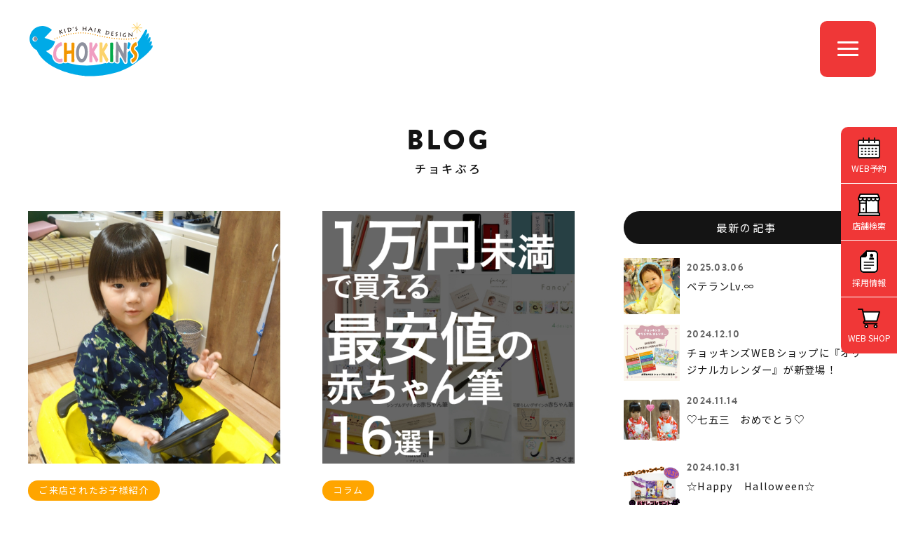

--- FILE ---
content_type: text/html; charset=UTF-8
request_url: https://www.chokkins.com/blog/archive/2022-06/p/14/
body_size: 25919
content:
<!DOCTYPE html>
<html lang="ja">
<head>

<meta http-equiv="X-UA-Compatible" content="IE=edge">

<meta name="viewport" content="width=device-width,initial-scale=1"/>
<meta name="viewport-extra" content="min-width=375"/>
<script async src="https://cdn.jsdelivr.net/npm/viewport-extra@2.0.1/dist/iife/viewport-extra.min.js"></script>
<meta charset="utf-8">
<meta name="robots" content="index,follow">
<link rel="apple-touch-icon" href="/common/touch-icon.png" />
<link rel="shortcut icon" href="/common/favicon.ico" />
<link rel="stylesheet" type="text/css" href="/common/css/reset.css">
<link rel="stylesheet" type="text/css" href="/common/css/import.css">
<link rel="stylesheet" href="https://cdnjs.cloudflare.com/ajax/libs/font-awesome/6.7.1/css/all.min.css">

<script src="https://code.jquery.com/jquery-1.11.3.min.js"></script>

<!-- Google Tag Manager -->
<script>(function(w,d,s,l,i){w[l]=w[l]||[];w[l].push({'gtm.start':
new Date().getTime(),event:'gtm.js'});var f=d.getElementsByTagName(s)[0],
j=d.createElement(s),dl=l!='dataLayer'?'&l='+l:'';j.async=true;j.src=
'https://www.googletagmanager.com/gtm.js?id='+i+dl;f.parentNode.insertBefore(j,f);
})(window,document,'script','dataLayer','GTM-M3JFKG2');</script>
<!-- End Google Tag Manager -->


<title>2022年06月｜チョキぶろ（14ページ目） | こども専門美容室チョッキンズ | キッズサロンCHOKKIN'S</title> 
<meta name="description" content="お首の座った0歳の赤ちゃんから小学生までのお子様が安心してヘアカットできる子ども専門美容室「チョッキンズ」。店内は撮影自由♪おもちゃで遊んだりテレビを見たりしている間に、かわいく&amp;かっこよく変身できちゃいます♪">


<script type="application/ld+json">
{
	"@context": "http://schema.org",
	"@type": "BreadcrumbList",
	"itemListElement":
	[
		{
			"@type": "ListItem",
			"position": 1,
			"item":
			{
				"@id": "https://www.chokkins.com/",
				"name": "こども専門美容室チョッキンズ"
			}
		},
		{
			"@type": "ListItem",
			"position": 2,
			"item":
			{
				"@id": "https://www.chokkins.com/blog/",
				"name": "チョキぶろ"
			}
		}
	]
}
</script>



</head>

<body class="drawer drawer--right news blog">

<!-- Google Tag Manager (noscript) -->
<noscript><iframe src="https://www.googletagmanager.com/ns.html?id=GTM-M3JFKG2"
height="0" width="0" style="display:none;visibility:hidden"></iframe></noscript>
<!-- End Google Tag Manager (noscript) -->




<header class="head">


<h1><a id="logo" class="" href="/"><img src="/common/images/logo.svg" alt="CHOKKIN'S" class=""></a></h1>

<div class="openbtn"><span></span><span></span><span></span></div>

</header>


<nav id="g-nav">
<div id="g-nav-list">

<div id="naviWrap">


<div id="gNavi">

<nav>
<aside>
<a href="/">トップページ</a>
</aside>
<aside>
<a href="javascript:void();" class="parent"><span>お知らせ</span></a>
<ul class="child">
<li><a href="/news/">最新情報</a></li>
<li><a href="https://www.instagram.com/chokkins_official/" target="_blank">公式インスタグラム<i class="fab fa-instagram"></i></a></li>
</ul>
</aside>
<aside>
<a href="javascript:void();" class="parent"><span>サービス・料金</span></a>
<ul class="child">
<li><a href="/service/">サービス内容・料金</a></li>
<li><a href="/fude/">胎毛筆(赤ちゃん筆)</a></li>
</ul>
</aside>
<aside>
<a href="/salon/">店舗一覧</a>
</aside>

<aside>
<a href="javascript:void();" class="parent"><span>ヘアスタイル</span></a>
<ul class="child">
<li><a href="/style/">スタイルギャラリー</a></li>
<li><a href="/newstyle/">NEWスタイル</a></li>
<li><a href="/ichioshi/">チョッキンズ賞</a></li>
<li><a href="/choki-tomo/">チョキ友</a></li>
<li><a href="https://www.instagram.com/chokkins/" target="_blank">チョッキンズ スタイル<i class="fab fa-instagram"></i></a></li>
</ul>
</aside>

<aside>
<a href="javascript:void();" class="parent"><span>チョッキンズについて</span></a>
<ul class="child">
<li><a href="/company/">会社概要</a></li>
<li><a href="/volunteer/">ボランティア活動</a></li>
<li><a href="/guideline/">ガイドライン</a></li>
</ul>
</aside>

<aside>
<a href="javascript:void();" class="parent"><span>採用・パートナー募集</span></a>
<ul class="child">
<li><a href="/recruit/" target="_blank">採用情報</a></li>
<li><a href="https://www.instagram.com/chokkins_back/" target="_blank">採用情報インスタグラム<i class="fab fa-instagram"></i></a></li>
<li><a href="/fc/" target="_blank">FCオーナー募集</a></li>
</ul>
</aside>

<aside>
<a href="javascript:void();" class="parent"><span>お問い合わせ</span></a>
<ul class="child">
<li><a href="/faq/">よくあるお問い合わせ</a></li>
<li><a href="/contact/">お問い合わせフォーム</a></li>
</ul>
</aside>


</nav>

<nav class="bnts">
<div class="linkBtn x1"><a href="/reserve/">WEB予約</a></div>
<div class="linkBtn x2"><a href="https://chokkins.shop/" target="_blank">WEB SHOP</a></div>
</nav>

</div><!-- #gNavi -->


</div><!-- #NaviWrap -->

</div><!-- #g-nav-list -->
</nav><!-- #g-nav -->





<main id="main">



<div class="container x1b">

<dl class="title">
<dt>BLOG</dt>
<dd><h2>チョキぶろ</h2></dd>
</dl>

<div class="contents">

<div class="clearfix">

<div id="mainCol" class="x2">

<section id="newsArea" class="clearfix">

<a href="/blog/30/" class="clearfix">
<figure>
<img src="/upload/save_images/blog/2021/11/blog_1240f7f7-25f0-e558-1eff-43b9e988e6d6_m.jpg" alt="ディズニー大好きなの♡" width="360" height="240">

</figure>
<aside>
<span class="cat">ご来店されたお子様紹介</span>
<dl>
<dt>ディズニー大好きなの♡</dt>
<dd><time datetime="2021-11-04 16:01:00">2021.11.04</time>｜【閉店しました】ららぽーと TOKYO-BAY店</dd>
</dl>
</aside>
</a>
<a href="/blog/29/" class="clearfix">
<figure>
<img src="/upload/save_images/blog/2024/06/blog_f3b2b99c-c195-e30c-4e0d-c9a0873a0ce3_m.jpg" alt="赤ちゃん筆はいらないという方にもおすすめ！一万円未満の安価なお筆１６選！" width="360" height="240">

</figure>
<aside>
<span class="cat">コラム</span>
<dl>
<dt>赤ちゃん筆はいらないという方にもおすすめ！一万円未満の安価なお筆１６選！</dt>
<dd><time datetime="2021-11-04 14:08:00">2021.11.04</time></dd>
</dl>
</aside>
</a>
<a href="/blog/28/" class="clearfix">
<figure>
<img src="/upload/save_images/blog/2021/11/blog_193ad2be-60b3-a9f4-63bc-de7bfe3f18d3_m.jpeg" alt="♥福岡店ハロウィンイベント10/31♥" width="360" height="240">

</figure>
<aside>
<span class="cat">ご来店されたお子様紹介</span>
<dl>
<dt>♥福岡店ハロウィンイベント10/31♥</dt>
<dd><time datetime="2021-11-02 18:17:00">2021.11.02</time>｜福岡店</dd>
</dl>
</aside>
</a>
<a href="/blog/27/" class="clearfix">
<figure>
<img src="/upload/save_images/blog/2021/11/blog_123b838c-8c4f-fb14-e860-82d201a0dab8_m.jpeg" alt="♥福岡店ハロウィンイベント10/30♥" width="360" height="240">

</figure>
<aside>
<span class="cat">ご来店されたお子様紹介</span>
<dl>
<dt>♥福岡店ハロウィンイベント10/30♥</dt>
<dd><time datetime="2021-11-02 14:30:00">2021.11.02</time>｜福岡店</dd>
</dl>
</aside>
</a>
<a href="/blog/23/" class="clearfix">
<figure>
<img src="/upload/save_images/blog/2021/10/blog_9e2f2e66-8bc1-0e6e-54f6-865675a4cc92_m.jpg" alt="☆２０２２　チョッキンズカレンダー☆" width="360" height="240">

</figure>
<aside>
<span class="cat">各店ニュース</span>
<dl>
<dt>☆２０２２　チョッキンズカレンダー☆</dt>
<dd><time datetime="2021-11-01 10:00:00">2021.11.01</time>｜つくば店</dd>
</dl>
</aside>
</a>
<a href="/blog/24/" class="clearfix">
<figure>
<img src="/upload/save_images/blog/2021/10/blog_7262d483-4137-d69d-fb04-4208c0197995_m.jpeg" alt="☆つくば店Halloweenイベント☆" width="360" height="240">

</figure>
<aside>
<span class="cat">ご来店されたお子様紹介</span>
<dl>
<dt>☆つくば店Halloweenイベント☆</dt>
<dd><time datetime="2021-10-31 20:00:00">2021.10.31</time>｜つくば店</dd>
</dl>
</aside>
</a>
<a href="/blog/26/" class="clearfix">
<figure>
<img src="/upload/save_images/blog/2021/10/blog_157bff55-ecc2-ee73-325b-349a829b1483_m.jpg" alt="ハッピーハロウィン☆" width="360" height="240">

</figure>
<aside>
<span class="cat">各店キャンペーン</span>
<dl>
<dt>ハッピーハロウィン☆</dt>
<dd><time datetime="2021-10-31 18:16:00">2021.10.31</time>｜【閉店しました】ららぽーと TOKYO-BAY店</dd>
</dl>
</aside>
</a>
<a href="/blog/25/" class="clearfix">
<figure>
<img src="/upload/save_images/blog/2021/10/blog_082a7d90-0c4e-61ec-056e-5f9d692e62a9_m.jpg" alt="CHOKKIN‘Sオリジナルカレンダー　2022年" width="360" height="240">

</figure>
<aside>
<span class="cat">各店ニュース</span>
<dl>
<dt>CHOKKIN‘Sオリジナルカレンダー　2022年</dt>
<dd><time datetime="2021-10-31 17:45:00">2021.10.31</time>｜【閉店しました】ららぽーと TOKYO-BAY店</dd>
</dl>
</aside>
</a>
<a href="/blog/20/" class="clearfix">
<figure>
<img src="/upload/save_images/blog/2021/10/blog_e7a4342f-4f80-10a9-dd7c-893b663d1a70_m.jpg" alt="🎃Trick or Treat🎃" width="360" height="240">

</figure>
<aside>
<span class="cat">ご来店されたお子様紹介</span>
<dl>
<dt>🎃Trick or Treat🎃</dt>
<dd><time datetime="2021-10-31 13:21:00">2021.10.31</time>｜千葉ニュータウン店</dd>
</dl>
</aside>
</a>
<a href="/blog/21/" class="clearfix">
<figure>
<img src="/upload/save_images/blog/2021/10/blog_97176c81-37ad-d4b1-d658-c88cbffd7f13_m.jpeg" alt="☆ハッピースマイル〜☆" width="360" height="240">

</figure>
<aside>
<span class="cat">ご来店されたお子様紹介</span>
<dl>
<dt>☆ハッピースマイル〜☆</dt>
<dd><time datetime="2021-10-29 20:00:00">2021.10.29</time>｜おゆみ野店</dd>
</dl>
</aside>
</a>


</section><!-- #newsArea -->


<div class="pager">
<a href="/blog/./archive/2022-06/p/1/" class="link" title="最初">|<</a><a href="/blog/./archive/2022-06/p/13/" class="link" title="前へ"><</a><a href="/blog/./archive/2022-06/p/8/" class="link" title="ページ 8">8</a><a href="/blog/./archive/2022-06/p/9/" class="link" title="ページ 9">9</a><a href="/blog/./archive/2022-06/p/10/" class="link" title="ページ 10">10</a><a href="/blog/./archive/2022-06/p/11/" class="link" title="ページ 11">11</a><a href="/blog/./archive/2022-06/p/12/" class="link" title="ページ 12">12</a><a href="/blog/./archive/2022-06/p/13/" class="link" title="ページ 13">13</a><span class="clink"><b>14</b></span><a href="/blog/./archive/2022-06/p/15/" class="link" title="ページ 15">15</a><a href="/blog/./archive/2022-06/p/16/" class="link" title="ページ 16">16</a><a href="/blog/./archive/2022-06/p/15/" class="link" title="次へ">></a><a href="/blog/./archive/2022-06/p/16/" class="link" title="最後">>|</a>
</div><!-- /pager -->


</div><!-- /#mainCol -->


<div id="sideCol" class="x2">


<aside class="widget">
<h3>最新の記事</h3>

<section id="postArea">

<a href="/blog/276/">
<figure class="postL">
<img src="/upload/save_images/blog/2025/03/blog_4d7092cb-b62a-2ec6-0e62-edd52f036d0d_s.jpg" alt="ベテランLv.∞">
</figure>
<dl class="postR">
<dd class="date"><time datetime="2025-03-06 17:39:00">2025.03.06</time></dd>
<dt class="title">ベテランLv.∞</dt>
</dl>
</a>
<a href="/blog/275/">
<figure class="postL">
<img src="/upload/save_images/blog/2024/12/blog_9daf7792-347f-b1b8-e137-3265a0755efe_s.jpg" alt="チョッキンズWEBショップに『オリジナルカレンダー』が新登場！">
</figure>
<dl class="postR">
<dd class="date"><time datetime="2024-12-10 09:00:00">2024.12.10</time></dd>
<dt class="title">チョッキンズWEBショップに『オリジナルカレンダー』が新登場！</dt>
</dl>
</a>
<a href="/blog/274/">
<figure class="postL">
<img src="/upload/save_images/blog/2024/11/blog_09420745-adc6-c7d3-04a9-a85e52731ebb_s.jpeg" alt="♡七五三　おめでとう♡">
</figure>
<dl class="postR">
<dd class="date"><time datetime="2024-11-14 18:00:00">2024.11.14</time></dd>
<dt class="title">♡七五三　おめでとう♡</dt>
</dl>
</a>
<a href="/blog/273/">
<figure class="postL">
<img src="/upload/save_images/blog/2024/10/blog_68a1d30c-ff67-458e-8a3b-1f1523fec7ea_s.jpg" alt="☆Happy　Halloween☆">
</figure>
<dl class="postR">
<dd class="date"><time datetime="2024-10-31 19:00:00">2024.10.31</time></dd>
<dt class="title">☆Happy　Halloween☆</dt>
</dl>
</a>
<a href="/blog/272/">
<figure class="postL">
<img src="/upload/save_images/blog/2024/10/blog_1de4bbf7-88b9-6553-da7d-aaef48a2812e_s.jpg" alt="お色が言えるようになったね♪">
</figure>
<dl class="postR">
<dd class="date"><time datetime="2024-10-29 16:07:00">2024.10.29</time></dd>
<dt class="title">お色が言えるようになったね♪</dt>
</dl>
</a>



</section><!-- /#postArea -->


</aside>

<aside class="widget">
<h3>カテゴリー</h3>
<ul>
<li><a href="/blog/category/3/">ご来店されたお子様紹介（197）</a></li>
<li><a href="/blog/category/1/">各店ニュース（51）</a></li>
<li><a href="/blog/category/4/">各店キャンペーン（6）</a></li>
<li><a href="/blog/category/2/">コラム（5）</a></li>
</ul>
</aside>


<aside class="widget">
<h3>サロン</h3>
<ul>
<li><a href="/blog/salon/1/">つくば店（44）</a></li>
<li><a href="/blog/salon/2/">レイクタウン店（1）</a></li>
<li><a href="/blog/salon/3/">与野店（16）</a></li>
<li><a href="/blog/salon/6/">千葉ニュータウン店（22）</a></li>
<li><a href="/blog/salon/7/">おゆみ野店（43）</a></li>
<li><a href="/blog/salon/10/">多摩平の森店（6）</a></li>
<li><a href="/blog/salon/11/">港北店（21）</a></li>
<li><a href="/blog/salon/12/">長久手店（33）</a></li>
<li><a href="/blog/salon/13/">大高店（2）</a></li>
<li><a href="/blog/salon/14/">福岡店（29）</a></li>
</ul>
</aside>


<aside class="widget">
<h3>アーカイブ</h3>

<select name="archives" id="archives" onchange="change(this)">
<option value="">月を選択</option>
<optgroup label="2025年">
<option value="/blog/archive/2025-03/" >2025年03月</option>
</optgroup>
<optgroup label="2024年">
<option value="/blog/archive/2024-12/" >2024年12月</option>
<option value="/blog/archive/2024-11/" >2024年11月</option>
<option value="/blog/archive/2024-10/" >2024年10月</option>
<option value="/blog/archive/2024-09/" >2024年09月</option>
<option value="/blog/archive/2024-07/" >2024年07月</option>
<option value="/blog/archive/2024-06/" >2024年06月</option>
<option value="/blog/archive/2024-05/" >2024年05月</option>
<option value="/blog/archive/2024-03/" >2024年03月</option>
<option value="/blog/archive/2024-02/" >2024年02月</option>
</optgroup>
<optgroup label="2023年">
<option value="/blog/archive/2023-12/" >2023年12月</option>
<option value="/blog/archive/2023-11/" >2023年11月</option>
<option value="/blog/archive/2023-10/" >2023年10月</option>
<option value="/blog/archive/2023-09/" >2023年09月</option>
<option value="/blog/archive/2023-08/" >2023年08月</option>
<option value="/blog/archive/2023-07/" >2023年07月</option>
<option value="/blog/archive/2023-06/" >2023年06月</option>
<option value="/blog/archive/2023-05/" >2023年05月</option>
<option value="/blog/archive/2023-04/" >2023年04月</option>
<option value="/blog/archive/2023-03/" >2023年03月</option>
<option value="/blog/archive/2023-02/" >2023年02月</option>
<option value="/blog/archive/2023-01/" >2023年01月</option>
</optgroup>
<optgroup label="2022年">
<option value="/blog/archive/2022-12/" >2022年12月</option>
<option value="/blog/archive/2022-11/" >2022年11月</option>
<option value="/blog/archive/2022-10/" >2022年10月</option>
<option value="/blog/archive/2022-09/" >2022年09月</option>
<option value="/blog/archive/2022-08/" >2022年08月</option>
<option value="/blog/archive/2022-07/" >2022年07月</option>
<option value="/blog/archive/2022-06/" selected>2022年06月</option>
<option value="/blog/archive/2022-05/" >2022年05月</option>
<option value="/blog/archive/2022-04/" >2022年04月</option>
<option value="/blog/archive/2022-03/" >2022年03月</option>
<option value="/blog/archive/2022-02/" >2022年02月</option>
<option value="/blog/archive/2022-01/" >2022年01月</option>
</optgroup>
<optgroup label="2021年">
<option value="/blog/archive/2021-12/" >2021年12月</option>
<option value="/blog/archive/2021-11/" >2021年11月</option>
<option value="/blog/archive/2021-10/" >2021年10月</option>
</optgroup>
</select>

</aside>




<!--
<aside class="widget">

<h3>キーワード</h3>

<div class="tagcloud">
<a href="/blog/?tag=チョッキンWEBショップ">チョッキンWEBショップ</a>



<a href="/blog/?tag=チョッキンズオリジナルカレンダー">チョッキンズオリジナルカレンダー</a>



<a href="/blog/?tag=いつもありがとうございます">いつもありがとうございます</a>



<a href="/blog/?tag=つくば店">つくば店</a>



<a href="/blog/?tag=リカちゃんアレンジ">リカちゃんアレンジ</a>



<a href="/blog/?tag=こどもの日">こどもの日</a>



<a href="/blog/?tag=お菓子プレゼント">お菓子プレゼント</a>



<a href="/blog/?tag=つくば店限定">つくば店限定</a>



<a href="/blog/?tag=初めて来店">初めて来店</a>



<a href="/blog/?tag=初めてご来店">初めてご来店</a>

</div>

<div class="accordion"><span class="more btn">MORE</span>
<div class="mores tagcloud">



<a href="/blog/?tag=初めてカット">初めてカット</a>




<a href="/blog/?tag=ハロウィン">ハロウィン</a>




<a href="/blog/?tag=パーマスタイル">パーマスタイル</a>




<a href="/blog/?tag=こいのぼり">こいのぼり</a>




<a href="/blog/?tag=子供の日">子供の日</a>




<a href="/blog/?tag=シール貼り">シール貼り</a>




<a href="/blog/?tag=　子供の日">　子供の日</a>




<a href="/blog/?tag=キッズヘア">キッズヘア</a>




<a href="/blog/?tag=子どもの髪型">子どもの髪型</a>




<a href="/blog/?tag=CHOKKINS">CHOKKINS</a>




<a href="/blog/?tag=卒業">卒業</a>




<a href="/blog/?tag=記念写真">記念写真</a>




<a href="/blog/?tag=男の子の髪型">男の子の髪型</a>




<a href="/blog/?tag=子供美容室">子供美容室</a>




<a href="/blog/?tag=女の子アレンジ">女の子アレンジ</a>




<a href="/blog/?tag=女の子カット">女の子カット</a>




<a href="/blog/?tag=かわいい">かわいい</a>




<a href="/blog/?tag=キッズカット">キッズカット</a>




<a href="/blog/?tag=女の子ヘア">女の子ヘア</a>




<a href="/blog/?tag=かっこいい">かっこいい</a>




<a href="/blog/?tag=可愛い">可愛い</a>




<a href="/blog/?tag=チョッキンズ">チョッキンズ</a>




<a href="/blog/?tag=ツーブロック">ツーブロック</a>




<a href="/blog/?tag=男の子カット">男の子カット</a>


</div>


</div>

</aside>
-->
</div><!-- /#sideCol -->


</div><!-- /.clearfix -->


</div><!-- /.contents -->
</div><!-- /.container -->


<div class="container bannar">

<div class="contents">
<section class="audition-bn">
<figure><a href="https://tr.adplushome.com/ad/p/r?_site=677&_article=512&_link=2182&_image=2319" target="_blank"><img src="/common/images/bn/bn_audition2024.jpg" alt="" class="pc"><img src="/common/images/bn/bn_audition2024_sp.jpg" alt="" class="sp">
</a></figure>
</section><!-- .audition-bn -->
</div><!-- /.contents -->

<div class="contents">
<section class="audition-bn">
<figure><a href="https://www.chokkins.com/fc/" target="_blank"><img src="/common/images/bn/bn_fc.jpg" alt="チョッキンズFC募集" class="pc"><img src="/common/images/bn/bn_fc_sp.jpg" alt="チョッキンズFC募集" class="sp">
</a></figure>
</section><!-- .audition-bn -->
</div><!-- /.contents -->



<div class="contents sw100">

<div id="bannerWrap">
<section id="bnArea">
<ul class="clearfix slider">
<!--<li><a href="https://a-studio.photos/" target="_blank"><img src="/common/images/bn/bn_astudio.jpg" width="380" height="200" alt="A-Studio（エースタジオ）"></a></li>-->
<li><a href="https://chokkins.shop/" target="_blank"><img src="/common/images/bn/bn_shop.jpg" width="380" height="200" alt="チョッキンズWEBショップ"></a></li>

<li><a href="https://goochoki.com/" target="_blank"><img src="/common/images/bn/bn_goochoki.jpg" width="380" height="200" alt="こども専用美容室 FAST KID'S HAIR GooCHOKI"></a></li>

<li><a href="https://www.tiktok.com/@chokkins" target="_blank"><img src="/common/images/bn/bn_tiktok.jpg" width="380" height="200" alt="チョッキンズ公式TikTok"></a></li>

<!--<li><a href="https://www.choki-choki.com/" target="_blank"><img src="/common/images/bn/bn_chokichoki.jpg" width="380" height="200" alt="子ども専用美容室 チョキチョキ"></a></li>-->

</ul>
</section><!-- /#bnArea -->
<div id="prev2"></div>
<div id="next2"></div>
</div><!-- #bannerWrap -->

</div><!-- /.contents -->
</div><!-- /.container -->


</main>




<footer id="footerFix">

<figure><img src="/common/images/foot_character.gif" width="375" height="200" alt=""></figure>

<div id="copyRight">&copy; CHOKKIN’S<span> All Rights Reserved.</span></div>
</footer>


<div id="pageTop"><a href="JavaScript:scrollTo(0,0)" onClick="slowdownScroll();return false;">PAGE TOP</a></div>




<section id="sideBtn">
<ul>
<li><a href="/reserve/">WEB予約</a></li><li><a href="/salon/">店舗検索</a></li><li><a href="/recruit/" target="_blank">採用情報</a></li><li><a href="https://chokkins.shop/" target="_blank">WEB SHOP</a></li></ul>
</section><!-- /#sideBtn -->

<script src="/common/js/jquery.easing.1.3.js"></script>
<script src="/common/js/jquery.heightLine.js"></script>
<script src="/common/js/scroll.js"></script>
<script src="/common/js/footerFixed.js"></script>
<script src="/common/js/jquery.transit.min.js"></script>
<!-- jquery.response.js -->
<script type="text/javascript" src="/common/js/response.js"></script>

<script type="text/javascript" src="/common/js/ofi.min.js"></script>
<script>
  objectFitImages();
</script>


<script src="/common/js/common.js"></script>


<script>

</script>

<script src="/common/js/desvg.js"></script>
<script>

$(function(){
  deSVG('.svg', true);
});

</script>



<script>

$(function() {
	var showFlug = false;
	if (window.matchMedia('(min-width: 640px)').matches) {
		var bottomPos = '50px';
	}else {
		var bottomPos = '100px';
	}
	var topBtn = $('#pageTop');	

	$(window).scroll(function () {
		
		if ($(this).scrollTop() >= '100') {
			if (showFlug == false) {
				showFlug = true;
				topBtn.stop().animate({'bottom' : bottomPos}, 250);
			}
		} else {
			if (showFlug) {
				showFlug = false;
				topBtn.stop().animate({'bottom' : '-300px'}, 100);
			}
		}
	});
});

</script>


<script>

var ua = navigator.userAgent.toLowerCase();
var isMobile = /iphone/.test(ua)||/android(.+)?mobile/.test(ua);

if (!isMobile) {
    $('a[href^="tel:"]').on('click', function(e) {
        e.preventDefault();
    });
}

</script>


<link rel="stylesheet" type="text/css" href="/common/js/t-scroll/t-scroll.min.css">
<script src="/common/js/t-scroll/t-scroll.min.js"></script>
<script src="/common/js/t-scroll/animate.js"></script>



<script src="/common/js/smooth-scroll.js"></script>
<script>

if (window.matchMedia('(min-width: 640px)').matches) {
	smoothScroll.init({	
		offset: 0,
	}) ;
}else {
	smoothScroll.init({
		offset: 0,
	}) ;
}

</script>



<script>

$(function () {
	var $body = $('header');
	var $navTypeA = $('#main');
	var navTypeAOffsetTop = $navTypeA.offset().top;
  
	$(window).on('scroll', function () {
		if($(this).scrollTop() > navTypeAOffsetTop) {
			$body.addClass('is-fixed');
		} else {
			$body.removeClass('is-fixed');
		}
	});
});

</script>

<!-- bxSlider Javascript file -->
<script src="/common/js/jquery.bxslider/jquery.bxslider.min.js"></script>
<link href="/common/js/jquery.bxslider/jquery.bxslider.css" rel="stylesheet">
<script>

jQuery(document).ready(function() {
	
	if (!window.matchMedia('(min-width: 768px)').matches) {
		var slideWidth = 250;
		
		$('#bnArea .slider li:last-child').prependTo('#bnArea .slider');
		var slider01 = $('#bnArea .slider').bxSlider({
			auto: false,
			pager: true,
			controls: true,
			useCSS: false,
			infiniteLoop: true,
			speed: 1000,
			pause: 4500,
			easing: 'easeOutQuint',
			nextSelector: '#next2',
			prevSelector: '#prev2',
			nextText: '',
			prevText: '',
			minSlides: 3,
			maxSlides: 3,
			moveSlides: 1,
			slideWidth: slideWidth,
			slideMargin: 10,
			onSlideAfter: function(){
				//dispTxt();
				//slider01.startAuto();
			}
		});
	}
});

</script>



<script type="text/javascript" src="/common/js/jquery.tile.js"></script>
<script type="application/javascript">

$(function(){
if (window.matchMedia('(min-width: 640px)').matches) {
	$('#newsArea a dt').tile(2);
	$('#newsArea a dd').tile(2);
}else {
}
});

</script>

<script type="application/javascript">

//選択切り替え
function change(obj) {
 url = obj.options[obj.selectedIndex].value;
 if(url != "") {
   location.href = url;
  }
}

</script>

<!-- jQuery Accordion -->
<script>

jQuery(document).ready(function() {
	$('.accordion .mores').hide();
	$('.accordion .more').click(function() {
		if($(this).is(".selected")){
            $(this).removeClass("selected");
        }else {
            $(this).addClass("selected");
        }
 	 if($(this).next('.mores').is(':visible')) {
   	     $(this).next('.mores').slideUp(300);
   	 } else {
    	    $(this).next('.mores').slideDown(300);
   	 }
	});
});

</script>



</body>
</html>

--- FILE ---
content_type: text/css
request_url: https://www.chokkins.com/common/css/fontello.css
body_size: 3416
content:
@font-face {
  font-family: 'fontello';
  src: url('../fonts/fontello.eot?69728287');
  src: url('../fonts/fontello.eot?69728287#iefix') format('embedded-opentype'),
       url('../fonts/fontello.woff?69728287') format('woff'),
       url('../fonts/fontello.ttf?69728287') format('truetype'),
       url('../fonts/fontello.svg?69728287#fontello') format('svg');
  font-weight: normal;
  font-style: normal;
}
/* Chrome hack: SVG is rendered more smooth in Windozze. 100% magic, uncomment if you need it. */
/* Note, that will break hinting! In other OS-es font will be not as sharp as it could be */
/*
@media screen and (-webkit-min-device-pixel-ratio:0) {
  @font-face {
    font-family: 'fontello';
    src: url('../font/fontello.svg?69728287#fontello') format('svg');
  }
}
*/
 
 [class^="c-fa-"]:before, [class*=" c-fa-"]:before {
  font-family: "fontello";
  font-style: normal;
  font-weight: normal;
  speak: none;
 
  display: inline-block;
  text-decoration: inherit;
  width: 1em;
  margin-right: .2em;
  text-align: center;
  /* opacity: .8; */
 
  /* For safety - reset parent styles, that can break glyph codes*/
  font-variant: normal;
  text-transform: none;
 
  /* fix buttons height, for twitter bootstrap */
  line-height: 1em;
 
  /* Animation center compensation - margins should be symmetric */
  /* remove if not needed */
  margin-left: .2em;
 
  /* you can be more comfortable with increased icons size */
  /* font-size: 120%; */
 
  /* Font smoothing. That was taken from TWBS */
  -webkit-font-smoothing: antialiased;
  -moz-osx-font-smoothing: grayscale;
 
  /* Uncomment for 3D effect */
  /* text-shadow: 1px 1px 1px rgba(127, 127, 127, 0.3); */
}
 
.c-fa-line:before { content: '\e800'; } /* '' */
.c-fa-feedly:before { content: '\e801'; } /* '' */
.c-fa-raspberrypi:before { content: '\e802'; } /* '' */
.c-fa-sass:before { content: '\e803'; } /* '' */
.c-fa-netflix:before { content: '\e804'; } /* '' */
.c-fa-hatenabookmark:before { content: '\e805'; } /* '' */
.c-fa-gulp:before { content: '\e806'; } /* '' */
.c-fa-ubuntu:before { content: '\e807'; } /* '' */
.c-fa-hulu:before { content: '\e808'; } /* '' */
.c-fa-ruby:before { content: '\e809'; } /* '' */
.c-fa-heroku:before { content: '\e80a'; } /* '' */
.c-fa-gumtree:before { content: '\e80b'; } /* '' */
.c-fa-jenkins:before { content: '\e80c'; } /* '' */
.c-fa-nintendo:before { content: '\e80d'; } /* '' */
.c-fa-fbmessenger:before { content: '\e80e'; } /* '' */
.c-fa-mixi:before { content: '\e80f'; } /* '' */
.c-fa-microsoftonenote:before { content: '\e810'; } /* '' */
.c-fa-playstation:before { content: '\e811'; } /* '' */
.c-fa-laravel:before { content: '\e812'; } /* '' */
.c-fa-javascript:before { content: '\e813'; } /* '' */
.c-fa-googleplay:before { content: '\e814'; } /* '' */
.c-fa-bootstrap:before { content: '\e815'; } /* '' */
.c-fa-meetup:before { content: '\e816'; } /* '' */
.c-fa-kickstarter:before { content: '\e817'; } /* '' */
.c-fa-microsoftaccess:before { content: '\e818'; } /* '' */
.c-fa-microsoftpowerpoint:before { content: '\e819'; } /* '' */
.c-fa-microsoftexcel:before { content: '\e81a'; } /* '' */
.c-fa-microsoftoutlook:before { content: '\e81b'; } /* '' */
.c-fa-microsoftword:before { content: '\e81c'; } /* '' */
.c-fa-microsoft:before { content: '\e81d'; } /* '' */
.c-fa-w3c:before { content: '\e81e'; } /* '' */
.c-fa-lego:before { content: '\e81f'; } /* '' */

--- FILE ---
content_type: text/css
request_url: https://www.chokkins.com/common/css/mobile.css
body_size: 56544
content:
@charset "UTF-8";

/* -----------------------------------------------
FileName: mobile.css
----------------------------------------------- */

@media screen and (max-width: 640px) {

	html {
		-webkit-text-size-adjust: 100%;
		/* -webkit-overflow-scrolling: touch; */
	}
	
	body {
		font-size:.9em;
		line-height:1.8em;
	}
	

	.pc {display:none !important;}
	.sp {display:block !important;}
	
	.container {
		padding:60px 0;
	}
	
	.container.x1 {
		padding:45px 0 60px 0;
	}
	.container.x1b {
		padding:45px 0 60px 0;
	}
	
	.container.x2 {
		padding:45px 0 50px 0;
	}
	
	
	.container.x5 {
		margin:45px 0 0 0;
		padding:50px 0;
	}
	
	.container.x4 {
		padding:80px 0;
	}
	
	.container.x7 {
		padding:60px 0;
	}
    
   .container.x9 {
        background: linear-gradient(180deg, rgba(255,255,255,1) 0%, rgba(255,255,255,1) 280px, rgba(239,55,56,1) 280px, rgba(239,55,56,1) 100%);
    }

	.container.x10 {
		padding: 60px 0 40px 0;
	}
	
	.container.bannar {
		padding:40px 0;
	}
	
	.contents.sw100 {
		width:100%;
	}
	
	.contents {
		width:86%;
	}
	.contents.w1240 {
		width:86%;
	}	

	
	#mainCol{
		float:none;
		width:100%;
		margin:0 0 40px 0;
	}
	
	#sideCol{
		float:none;
		width:100%;
	}
    
    #mainCol.x2{
		width:100%;

	}
	
	#sideCol.x2{
		width:100%;
	}
		
	header.head {
		padding:0 0 0 0;
		box-sizing:border-box;
		background-color: rgba(255,255,255,0);
		/* background:#ccc; */
		height:50px;
	}

/*
	#gNavi li a.drawer-menu-item {
		font-size:13px;
		padding:0 0 0 0 !important;
		line-height:1em;
		text-decoration:none;
		margin:0 0 1.6em 0;
	}
	
	#gNavi li a.drawer-menu-item span {
		display:block;
		font-size:15.5px;
		margin:0 0 .7em 0;
	}
		
	.drawer-nav {
		width:100%;
	}
	
	.drawer--right .drawer-nav {
	  right: -100%;
	}
	
	
	.drawer--right.drawer-open .drawer-hamburger {
	  right: 100%;
	}

	
	.drawer-hamburger {
		width: 50px;
		height:50px;
		padding: 12px;
	}
	
	#gNavi #navRight {
		padding:15% 15% 15% 15%;
	}


	.drawer-hamburger {
		top: 15px !important;
		right:15px !important;
	}
	
	#gNavi #navRight .reseveBtn {
		clear:both;
		width:100%;
		padding:15px 0 0 0;
		margin:0 0 0 0;
	}
	
	#gNavi #navRight .reseveBtn a {
		display:block;
		width:100%;
		color:#fff;
		text-decoration:none;
		text-align:center;
		font-weight:400;
		font-size:1.1em;
		background:#f03737;
		border-radius: 15px;
		-webkit-border-radius: 15px; 
		-moz-border-radius: 15px;
		padding:1em 0 1em 0;
		
	}
    
    #gNavi #navRight .shopBtn {
		clear:both;
		width:100%;
		padding:15px 0 0 0;
		margin:0 0 30px 0;
	}
	
	#gNavi #navRight .shopBtn a {
		display:block;
		width:100%;
		color:#fff;
		text-decoration:none;
		text-align:center;
		font-weight:400;
		font-size:1.1em;
		background:#f03737;
		border-radius: 15px;
		-webkit-border-radius: 15px; 
		-moz-border-radius: 15px;
		padding:1em 0 1em 0;
		
	}
*/

    /*========= ボタンのためのCSS ===============*/
    .openbtn {
        top:15px;
        right: 15px;
        width: 50px;
        height:50px;

    }
    


    /*×に変化*/	
    .openbtn span{
        height: 2px;
        background-color: #fff;
        width: 28px;
      }
      

    .openbtn span:nth-of-type(1) {
        top:16px;	
    }

    .openbtn span:nth-of-type(2) {
        top:25px;
    }

    .openbtn span:nth-of-type(3) {
        top:34px;
    }


    

    .openbtn.active span:nth-of-type(1) {
        top: 18px;
        transform: translateY(6px) rotate(-40deg);
    }



    .openbtn.active span:nth-of-type(3){
        top: 30px;
        transform: translateY(-6px) rotate(40deg);
    }

    #g-nav{
        width:100%;
    }


    /*ナビゲーションの縦スクロール*/
    #g-nav.panelactive #g-nav-list{
        width: 100%;
    }


	header a#logo {
		top:15px;
/*		top:5px;*/
		left:15px;
		width:110px;
		height:auto;
	}

	header a#logo img {
		width:110px;
		height:auto;
	}

	header.is-fixed a#logo {
		width:110px;
		height:auto;
	}

	header.is-fixed a#logo img {
		width:110px;
		height:auto;
	}


	dl.title {
		clear:both;
		text-align:center;
		margin:0 0 1.5em 0;	
	}
	
	
	dl.title dt {
		font-size:30px;
        line-height: 1.3em;
	}
	
    dl.title dt span {
        display: none;
    }
	
	.moreBtn {
		width:100%;
		text-align:center;
		margin:auto;
	}
	
	.moreBtn.x2 {
		width:100%;
		text-align:center;
		margin:auto;
	}
	
	.moreBtn.x3 {
		width:100%;
		text-align:center;
		margin:0 0 0 0;
	}

	.moreBtn.x5 {
		width:100%;
		text-align:center;
/*    font-size: .9em;*/
    font-size: .7em;
	}
	
	.moreBtn a {
		padding:1em 0 1em 0;
		
	}
	
	.moreBtn a:after {
		margin-top:-5px;
	}
	
	
	.moreBtn a i {
		font-size:1.6em;
		vertical-align:middle;
		margin:0 .25em 0 0 ;
	}


	

	.pager span.clink {
		width:20px;
		height:20px;
		line-height:18px;
		letter-spacing:0;
	}
	
	.pager a.link {
		width:20px;
		height:20px;
		line-height:20px;
		letter-spacing:0;

	}
	
	table.alt tr {
		width:100%;
		display: block;
		list-style: none;
	}
	
	table.alt th,
	table.alt td {
		width:100%;
		display: list-item;
		border:none;
		box-sizing:border-box;
		text-align:left;
	}
	
	table.alt th {
		background-color:#eee;
		padding:10px 3% 10px 3%; 
	}
	
	table.alt td {
		padding:10px 3% 20px 3%; 
	}



	#bannerWrap {
		overflow:hidden;
		padding:0 0 0 0;
		position:relative;
		margin:0 0 -50px 0;
	}
	
	#bnArea {
		position:relative;
		left: 50%;
		width: 770px;
		margin:0 0 -0 -385px;
	}
	
	#bnArea .bx-wrapper .bx-pager {
		text-align:center;
	}
	
	#bnArea li {
		float:none;
		width:250px;
		margin:0 0 0 0;
	}
	
	#bnArea li img {
		width:100%;
		height:auto;
	}
	
	#bannerWrap #next2 a {
		position:absolute;
		top:26%;
		right:50%;
		z-index:20;
		cursor:pointer;
		background:url(../../images/next.png) 0 0 no-repeat;
		width:30px;
		height:30px;
		display:block;
		background-size:contain;
		margin-right:-150px;
	}
	
	#bannerWrap #prev2 a {
		position:absolute;
		top:26%;
		left:50%;
		z-index:20;
		cursor:pointer;
		background:url(../../images/prev.png) 0 0 no-repeat;
		width:30px;
		height:30px;
		display:block;
		background-size:contain;
		margin-left:-150px;
	}
	
	
	footer figure {
		position:absolute;
		left:50%;
		top:-48%;
		margin:30px 0 0 -95px;
	}
	
	footer figure img {
		width:190px;
		height:auto;
	}
		
		
	#main:after {
		content:"";
		display:block;
		width:100%;
		height:80px;
		background-color: rgba(255,255,255,1);
	}	
	
	footer {
		position:relative;
		text-align:center;
		background-image:url(../images/foot_bg.png);
		background-position: center top;
		background-repeat:no-repeat;
		background-size:cover;
		padding:70px 0 90px 0;
		background-color: rgba(255,255,255,1);
		
	}

	
	#pageTop{
		display:block;
		position:fixed;
		bottom:-200px;
		right:-1.2em;
		margin:0;
		padding:0;
		z-index:100;
		
	}

	#pageTop a {
		font-size:11.5px;
	}
	

	#sideBtn {
		position:fixed;
		right:0;
		bottom:0%;
		width:100%;
		z-index:99;
		background-color:#f03737;
	}
	
	#sideBtn li {
		width:25%;
		height:60px;
		display:table;
		float:left;
		box-sizing:border-box;
	}
	
	#sideBtn li a {
		display:table-cell;
		vertical-align:middle;
		text-align:center;
		color:#fff;
		text-decoration:none;
		background-color:#f03737;
		line-height:1em;
		font-size:12px;
		letter-spacing:0
	}
	
	#sideBtn li:nth-child(1) a {
		border-radius: 0 0 0 0;
		-webkit-border-radius: 0 0 0 0; 
		-moz-border-radius: 0 0 0 0;
	}
	
	#sideBtn li:last-child a {
		border-radius: 0 0 0 0;
		-webkit-border-radius: 0 0 0 0; 
		-moz-border-radius: 0 0 0 0;
	}
	
	#sideBtn li {
		border-top:none;
		border-bottom:none;
		border-right:1px solid #fff;
		box-sizing:border-box;
	}
    
    #sideBtn li:last-child {
        border-right: none;
    }
	
	#sideBtn li a:before {
		content:"";
		display:block;
		width:22px;
		height:22px;
		background:url(../images/icon_calendar.png) center center no-repeat;
		margin:0 auto 5px auto;
		background-size:contain;
	}
	
	#sideBtn li:nth-child(2) a:before {
		content:"";
		display:block;
		width:22px;
		height:22px;
		background:url(../images/icon_salon.png) center center no-repeat;
		margin:0 auto 5px auto;
		background-size:contain;
	}
	
	#sideBtn li:nth-child(3) a:before {
		content:"";
		display:block;
		width:22px;
		height:22px;
		background:url(../images/icon_recruit.svg) center center no-repeat;
		margin:0 auto 5px auto;
		background-size:contain;
	}
    
    #sideBtn li:nth-child(4) a:before {
		content:"";
		display:block;
		width:22px;
		height:22px;
		background:url(../images/icon_cart.png) center center no-repeat;
		margin:0 auto 5px auto;
		background-size:contain;
	}

	.home #aboutArea {
		position:relative;
		text-align:center;
		background:url(../../images/cloud1.png) top 30px left 0% no-repeat,url(../../images/cloud2.png) top 125px left 7% no-repeat,url(../../images/cloud3.png) top 30px right 0% no-repeat;
		background-size:20% ,12% ,15%;
	}
	
	.home #aboutArea:before {
		content:"";
		display:block;
		width:220px;
		height:84px;
		background:#fff;
		border-radius: 50%;
		-webkit-border-radius: 50%; 
		-moz-border-radius: 50%;
		position:absolute;
		top:-75px;
		left:50%;
		margin-left:-110px;
		z-index:-1;
		
	
	}
	
	.home #aboutArea h2 {
		font-size:50px;
		color:#f03737;
		font-family: 'Sacramento', cursive;
		position:absolute;
		top:-80px;
		left:0;
		right:0;
	}
	
	.home #aboutArea h3 {
		font-weight:700;
		font-size:24px;
		line-height:1.7em;
		margin: 0 0 .3em 0;
	}
	

	.home #photoArea  {
		margin:60px 0 0 0;
	}
	
	.home #photoArea h3 {
		text-align:center;
		background:url(../../images/fuki.png) 0 0 no-repeat;
		width:110px;
		height:98px;
		line-height:1.6em;
		font-weight:500;
		font-size:.8em;
		padding:1.8em 0 0 0;
		box-sizing:border-box;
		position:absolute;
		top:-85px;
		left:38%;
		margin-left:-0;
		background-size:contain;
	}
	
	.home #photoArea:before {
		content:"";
		display:block;
		width:100px;
		height:73px;
		background:url(../../images/kuma.png) 0 0 no-repeat;
		position:absolute;
		top:-64px;
		left:auto;
		right:5%;
		margin-left:0;
		background-size:contain;
	}
	

	.home #newsArea dl {
		background:#fff;
		padding:15px 15px;
		margin:0 0 10px 0;
	}
	
	.home #newsArea dl:last-child {
		margin:0 0 0 0;
	}
	
	.home #newsArea dt {
		width:100%;
		float:none;
		margin:0 0 .3em 0;
	}
	
	.home #newsArea dd {
		margin-left:0;
		overflow:hidden;
		font-size:.9em;
		line-height:1.8em;
	}
	
	.home #newsArea time {
		margin:0 1em 0 0;
		vertical-align:middle;
	}
	
	.home #newsArea span {
		color:#fff;
		background:#ffa500;
		line-height:1em;
		font-size:.8em;
		padding:.3em 1em .4em 1em;
	}
	
	
	.home #pickupArea h2 {
		display:inline-block;
		font-size:24px;
		font-family: 'brandon_grotesqueblack';
		margin:0 0 30px 0;
		border:4px solid #000;
		border-bottom:none;
		line-height:1em;
		padding:.8em 1em .3em 1em;
	}
    
    .home #pickupArea article {
        display: block;
        justify-content: space-between;
        flex-wrap: wrap;
    }
    
    .home #pickupArea figure {
	    position:relative;
        width: 100%;
        margin: 0 0 0 0;
    }
	
	.home #pickupArea figure {
		position:relative;
        margin: 0 0 25px 0;
	}
	
	.home #pickupArea figure img {
		width:100%;
		height:auto;
	}
	
	.home #pickupArea figure:last-child {
        margin: 0 0 0 0;
    }
	
	.home #pickupArea figure:before {
		position:absolute;
		top:8px;
		right:-8px;
		background:url(../../images/pickup_bg.png) 0 0 repeat;
		display:block;
		content:"";
		width:100%;
		height: 100%;
		z-index:-1;
	}
	
	.home #contentsArea article {
		width:100%;
		float:none;
		margin:0 0 30px 0;
	}
	
	.home #contentsArea article:last-child {
		margin:0 0 0 0;
	}
	
	.home #contentsArea article figure img {
		width:100%;
		height:auto;
	}
	
	.home #contentsArea article aside {
		background:#fff;
		padding:25px 15px 30px 15px;
	}
	
	.home #contentsArea article aside h3 {
		font-size:22px;
		font-size:500;
		margin:0 0 .6em 0;
	}
	
	
	.home #blogArea a {
		display:block;
		text-decoration:none;
		width:100%;
		position:relative;
	}
	
	.home #blogArea a:nth-child(odd) {float:none;}
	.home #blogArea a:nth-child(even) {float:none; margin:20px 0 0 0;}
	
	.home #blogArea a figure {
		width:120px;
		float:left;
	}
	
	.home #blogArea a figure img {
		width:100%;
		height:100px;
		object-fit: cover;
		object-position: 50% 50%;
		font-family: 'object-fit: cover; object-position: 50% 50%;';
	}
	
	.home #blogArea a aside {
		margin:0 0 0 140px;
		overflow:hidden;
	}
	
	.home #blogArea a h3 {
		background:#23b4af;
		color:#fff;
		font-size:13px;
		padding:.7em 1em .7em 1em;
		line-height:1em;
		margin:0 0 .8em 0;
		display:inline-block;
	}
	
	.home #blogArea a  p {
		font-size:.95em;
		line-height:1.8em;
	}
	
	
	.home #instaArea article {
		width:100%;
	}
	
	.home #instaArea article:nth-child(odd) {float:none; margin:0 0 30px 0;}
	.home #instaArea article:nth-child(even) {float:none;}
	
	.home #instaArea article ul {
		margin:0 0 10px 0;
	}
	
	.home #instaArea article li {
		width:calc(33.333333% - 4px);
		float:left;
		margin:0 2px 4px 2px;
	}
	
	.home #instaArea article li:nth-child(3n) {
		margin:0 2px 4px 2px;
	}
	.home #instaArea article li img,
	.home #instaArea article li video {
		border-radius: 10px;
		-webkit-border-radius: 10px; 
		-moz-border-radius: 10px;
		width:100%;
		height:110px;
	}
	
	.home #instaArea article aside {
		border-bottom:9px solid #141414;
		border-top:3px solid #141414;
		border-left:3px solid #141414;
		border-right:3px solid #141414;
		padding:20px;
		border-radius: 10px;
		-webkit-border-radius: 10px; 
		-moz-border-radius: 10px;
		background:url(../../images/icon_dot.png) top 10px left 10px no-repeat , url(../../images/icon_dot.png) top 10px right 10px no-repeat,url(../../images/icon_dot.png) bottom 10px left 10px no-repeat , url(../../images/icon_dot.png) bottom 10px right 10px no-repeat;
		background-color:#fff;
	}
	
	.home #instaArea article aside h3 {
		font-size:24px;
		font-family: 'brandon_grotesqueblack';
		line-height:1em;
		margin:0 0 .3em 0;
	}
	
	.home .container.x5:before {
		content:"\f16d";
		font-family: "FontAwesome";
		font-weight: 400;
		width:100px;
		height:100px;
		background-color: rgba(255,185,0,1);
		position:absolute;
		top:-35px;
		left:50%;
		margin-left:-50px;
		display:block;
		border-radius: 50%;
		-webkit-border-radius: 50%; 
		-moz-border-radius: 50%;
		color:#fff;
		text-align:center;
		font-size:2.3em;
		box-sizing:border-box;
		padding:.55em 0 0 0;
	}
	
	.home #balloon {
		position:absolute;
		top:-100px;
		right:-3%;
		-webkit-animation:fuwafuwa 3s infinite linear alternate;
		animation:fuwafuwa 3s infinite linear alternate;
		z-index:50;
	}
	
	.home #balloon img {
		width:90px;
		height:auto;
	}
	
	.home #car {
		position:absolute;
		top:-105px;
		left:10px;
		z-index:50;
	}
	
	.home #car img {
		width:75px;
		height:auto;
	}
	
	.home #candy {
		position:absolute;
		top:-100px;
		right:0;
		z-index:50;
	}
	
	.home #candy img {
		width:90px;
		height:auto;
	}


	.salonList {
		margin:0 0 0 0;
	}
	
	.salonList article {
		width:100%;
		margin:0 0 20px 0;
		float:none;
		color:#3c3c3c;
	}
	
	.salonList article:nth-child(3n) {
		margin:0 0 20px 0;
	}
	
	.salonList article:nth-child(3n+1):nth-last-child(-n+3),
	.salonList article:nth-child(3n+1):nth-last-child(-n+3) ~ .salonList article {
		margin-bottom:20px;
	 
	}
	
	.salonList article:last-child {
		margin:0 0 0 0;
	}
	
	.salonList article a:hover {
		opacity:.8;
	}
	
	.salonList article figure {
		margin:0 0 0 0;
		width:120px;
		float:left;
	}
	
	.salonList article figure img {
		width:100%;
		height:120px;
		object-fit: cover;
		object-position: 50% 50%;
		font-family: 'object-fit: cover; object-position: 50% 50%;';
	}
	
	.salonList article aside {
		margin-left:140px;
		overflow:hidden;
	}
	
	.salonList article h3 {
		font-weight:700;
		font-size:1.2em;
		margin:.1em 0 .3em 0;
	}
	
	.salonList article dl {
		margin:0 0 0 0;
	}
	
	.salonList article dt {
		line-height:1.8em;
		margin:0 0 0em 0;
		font-size:.95em;
		line-height:1.8em;
	}
	
	.salonList article dd a {
		font-weight:700;
		text-decoration:none;
		cursor:default;
		color:#3c3c3c;
	}
	
	.salonList article ul {
		display:none;
	}
	
	/* .salon サロン */
	.salon #areaNavi {
		text-align:left;
		margin:0 0 30px 0;
	}
	
	.salon #areaNavi h3,
    .salon .salonList h4{
		font-weight:700;
		font-size:22px;
		margin:0 0 1em 0;
		letter-spacing:.15em;
	}
	
	.salon #areaNavi nav {
		margin:0 0 20px 0;
	}
	
	.salon #areaNavi p {
		font-size:.95em;
	}
	
	
	.salon #keyImg {
		position:relative;
		margin:0 0 30px 0;
	}
	
	.salon #keyImg figure img {
		width:100%;
		height:200px;
	}
	
	.salon #keyImg h2 {
		font-size:17px;
		letter-spacing:.15em;
		padding:.5em .8em .5em .5em;
	
	}
	
	.salon #importantNews {
		background:#fff;
		border:2px dashed #f03737;
		padding:15px 20px;
		box-sizing:border-box;
		border-radius: 10px;
		-webkit-border-radius: 10px; 
		-moz-border-radius: 10px;
		margin:0 0 20px 0;
		
	}
	
	.salon #importantNews h3 {
		font-size:1.2em;
		color:#f03737;
		margin: 0 0 .5em 0;
		font-weight:700;
	}

	.salon .price2025 {
    width: 86%;
		border:2px dashed #f03737;
		padding:20px 20px;
		margin:0 auto 50px auto;
	}
	
	.salon .price2025 h3 {
		font-size:1.2em;
	}



	.salon #salonDetail #salonL {
		float:none;
		width:100%;
		margin:0 0 30px 0;
	}
	
	.salon #salonDetail #salonL h3 {
		font-size:1.2em;
		font-weight:700;
		line-height:1.8em;
		margin:0 0 .8em 0;
	}
	
	.salon #salonDetail #salonL #message {
		margin:0 0 1em 0;
	}
	
	.salon #salonDetail #salonR {
		float:none;
		width:100%;
	}
	
	.salon #salonDetail #salonR figure {
		padding:0 0 45px 0;
	}
	
	.salon #salonDetail #salonR figure img {
		width:100%;
		height:200px;
	}
	
	.salon #salonDetail #salonR table {
		list-style: none;
	}
	
	.salon #salonDetail #salonR table th {
		width:100%;
		display: list-item;
		font-weight:700;
		text-align:left;
		vertical-align:top;
		padding:0 0;
		color:#f03737;
		box-sizing:border-box;
	}
	
	.salon #salonDetail #salonR table td {
		padding:.2em 0 .5em 0;
		width:100%;
		display: list-item;
	}
	
	.salon #menuArea .menuBox {
		width:100%;
		margin:0 0 25px 0;
		/*float:left;*/
		box-sizing:border-box;
	}
	
	.salon #menuArea .menuBox h3 {
		font-size:1.1em;
		padding:.5em 0;
		letter-spacing:.15em;
		margin:0 0 .8em 0;
	}
	
	.salon #campaignArea {
		margin:0 0 30px 0;
		background:#fff;
		padding:15px 20px;
	}
	
	
	.salon #kodawariWrap {
		overflow:hidden;
		padding:0 0 0 0;
		position:relative;
		margin:0 0 -20px 0;
	}
	
	.salon #kodawariArea {
		position:relative;
		left: 50%;
		width: 860px;
		margin:0 0 0 -430px;
		padding:0 0;
	}
	
	.salon #kodawariArea .bx-wrapper .bx-pager {
		text-align:center;
	}
	
	.salon #kodawariArea article {
		float:none;
		width:280px;
		margin:0 0 0 0;
	}
	
	.salon #kodawariArea article figure img {
		width:100%;
		height:auto;
		object-fit: cover;
		object-position: 50% 50%;
		font-family: 'object-fit: cover; object-position: 50% 50%;';
	}
	
	.salon #kodawariWrap #next3 a {
		position:absolute;
		top:26%;
		right:50%;
		z-index:20;
		cursor:pointer;
		background:url(../../images/next.png) 0 0 no-repeat;
		width:30px;
		height:30px;
		display:block;
		background-size:contain;
		margin-right:-160px;
	}
	
	.salon #kodawariWrap #prev3 a {
		position:absolute;
		top:26%;
		left:50%;
		z-index:20;
		cursor:pointer;
		background:url(../../images/prev.png) 0 0 no-repeat;
		width:30px;
		height:30px;
		display:block;
		background-size:contain;
		margin-left:-160px;
	}
	
	.salon #kodawariArea article aside {
		background:#fff;
		padding:20px 15px;
		border-radius: 0 0 10px 10px;
		-webkit-border-radius: 0 0 10px 10px; 
		-moz-border-radius: 0 0 10px 10px;
		letter-spacing:0;
	}
	
	.salon #kodawariArea article aside p {
		font-size:.95em;
		letter-spacing:0;
	}
	
	.salon #accessArea iframe {
		width:100%;
		height:220px;
		margin:0 0 20px 0;
	}
	
	.salon #train {
		position:absolute;
		top:-85px;
		right:5px;
		z-index:50;
	}
	
	.salon #train img {
		width:70px;
		height:auto;
	}
	
	/* .option オプション */
	.option #message {
		text-align:center;
		margin:0 0 0em 0;
		line-height:2.2em;
	}
	
	.option #optionArea article {
		width:100%;
		box-sizing:border-box;
		float:none;
		margin: 28px 0 0 0;
		border-bottom:9px solid #141414;
		border-top:3px solid #141414;
		border-left:3px solid #141414;
		border-right:3px solid #141414;
		padding:30px 25px 35px 25px;
		border-radius: 15px;
		-webkit-border-radius: 15px; 
		-moz-border-radius: 15px;
		background:url(../../images/icon_dot.png) top 15px left 15px no-repeat , url(../../images/icon_dot.png) top 15px right 15px no-repeat,url(../../images/icon_dot.png) bottom 15px left 15px no-repeat , url(../../images/icon_dot.png) bottom 15px right 15px no-repeat;
		background-color:#fff;
	}
	
	.option #optionArea article:nth-child(3n) {
		margin:28px 0 0 0;
	}
	
	.option #optionArea article figure {
		margin: 0 0 15px 0;
	}
	
	.option #optionArea article figure img {
		width:100%;
		height:auto;
	}
	
	.option #optionArea article h3 {
		font-size:1.0em;
		margin:0 0 .5em 0;
	}
	
	.option #optionArea article p {
		font-size:.95em;
		letter-spacing:0;
	}

	.option #menuWrap{
		flex-direction: column;
	}

	.option #menuArea{
		width: 97%;
		border: solid 5px #FDA500;
		border-radius: 20px;
		margin-top: 100px;
	}

	.option #menuTitle h2{
		width: 238px;
    	height: 214px;
    	margin-top: -60px;
		font-size: 1.125em;
	}

	.option #menuTitle img{
		margin-top: -90px;
		width: 55%;
		font-size: 1.125em;
	}
	
	.option #menuArea_left,.option #menuArea_right{
		width: inherit;
		margin: 0 5% 5%;
	}
	.option #menuArea_left{
		margin-bottom: 25px;
	}

	.option #menuTitle h2::after {
		border: 5px solid #FDA500;
	}

	#menuArea_left table,#menuArea_right table{
		margin: 15px 0;
	}

	.option #menuArea_left h3, .option #menuArea_right h3{
		padding: 0.85em 0;
		font-size: 1.35em;
		margin: 0 0 20px 0;
	}

	.option #menuArea_left th, .option #menuArea_right th {
		font-size: 1.1em;
		letter-spacing: 0.1em;
	}

	.price {
		font-size: 0.9em;
		letter-spacing: 0.1em;
	}
	.sup{
		font-size: 0.8em;
	}
	.option #menuArea_right td span {
		font-size: 0.75em;
		font-weight: 600;
		margin-top: 5px;
	}
	
	#menuWrap aside {
		border-bottom: 1px dashed #646464;
		margin: 0 0;
	}

	.option #menuInfo_pc{
		display: none;
	}

	.option #menuInfo_pc {
		display: none;
		border-radius: 10px;
		font-size: 0.82em;
		padding: 20px 4%;
		margin-top: 20px;
		letter-spacing: 0.1em;
	}
	
	.option #menuInfo li {
		margin-bottom: 14px;
	}

	.option #menuInfo_sp{
		display: block;
		background-color: #F4F4F4;
		display: flex;
		justify-content: center;
		border-radius: 10px;
		font-size: 0.82em;
		padding: 20px 4%;
		margin-top: 20px;
		letter-spacing: 0.1em;
	}

	.option #menuInfo_sp li {
		padding-left: 1em;
		text-indent: -1em;
		line-height: 1.3em;
		margin-bottom: 24px;
		margin-bottom: 14px;
	}

	.option #menuInfo_sp li:last-child{
		margin-bottom: 0;
	}

	.option #menuWrap {
		margin-bottom: 4%;
	}

	.gelatolicca-bn {
		margin: 45px 0 0px 0;
	}

  .sereno-bn,.sereno-bn2 {
    margin: 30px 0 0 0;
  }

	.option .price2025 {
    width: 100%;
		padding:20px 20px;
		margin:30px auto 0 auto;
	}
	
	.option .price2025 h3 {
		font-size:1.2em;
	}

	
	/* .news お知らせ */
  
	#sideNavi {
		border-bottom:1px dashed #000;
		border-top:1px dashed #000;
		padding:.8em 0;
		margin:0 0 40px 0;
	}
	
	#sideNavi article {
		width:90%;
		margin:auto;
		text-align:left;
	}
	
	#sideNavi article select {
		font-family: 'brandon_grotesqueblack';
		font-size:1.1em;
		letter-spacing:.1em;
		width:8em;
		padding:0 2em 0 0;
		margin:0 .3em 0 .3em;
		outline:none;
	}
	
	.news #newsArea {
		clear:both;
		margin:0 0 20px 0;
	}
	
	.news #newsArea a {
		display:block;
		float:none;
		text-decoration:none;
		width:100%;
		margin:0 0 15px 0;
		padding:0 0 15px 0;
		border-bottom:1px solid #efefef;
	}
	
	.news #newsArea a:nth-child(3n) {
		margin:0 0 15px 0;
		padding:0 0 15px 0;
		border-bottom:1px solid #efefef;
	}
    
    
    .news.blog #newsArea a {
        display:block;
		float:none;
		text-decoration:none;
		width:100%;
		margin:0 0 15px 0;
		padding:0 0 15px 0;
		border-bottom:1px solid #efefef;
    }

    .news.blog #newsArea a:nth-child(odd) {
        float: none;
    }

    .news.blog #newsArea a:nth-child(even) {
        float: none;
    }
	
	.news #newsArea a:last-child {
		margin:0 0 0 0;
		border-bottom:none;
	}
	
	.news #newsArea a figure {
		margin:0 0 0 0;
		width:110px;
		float:left;
	}
	
	.news #newsArea a aside {
		margin-left:125px;
		overflow:hidden;
	}
	
	.news #newsArea a figure img {
		width:100%;
		height:110px;
	}
	
	.news #newsArea a span.cat {
		color:#fff;
		display:inline-block;
		padding:.5em 1.2em .7em 1.2em;
		background:#ffa500;
		margin:0 0 .8em 0;
		font-size:.75em;
		line-height:1em;
	}
	
	.news #newsArea a dt {
		font-size:.9em;
		margin: 0 0 .5em 0;
		line-height:1.7em;
	}
	
	.news #newsArea a dd {
		font-size:.85em;
		line-height:1em;
	}
	
	.news #newsDetail {
		width:100%;
		margin:0 auto 40px auto;
	}
	
	.news #newsDetail h1.title {
		text-align:center;
		font-size:1.1em;
		margin:0 0 1em 0;
	}
	
	.news #newsDetail dl.cat {
		text-align:center;
		margin:0 0 25px 0;
		padding:0 0 25px 0;
	}
	
	.news #newsDetail dl.cat dt {
		color:#fff;
		padding:.6em 1.2em .8em 1.2em;
		background:#ffa500;
		margin:0 0 .8em 0;
		font-size:.75em;
		line-height:1em;
	}
	
	.news #newsDetail dl.cat dd {
		display:block;
		font-size:.9em;
	}
	
	.news #newsDetail .eyeImg {
		clear:both;
		margin:0 0 30px 0;
		text-align:center;
	}
		
	article.entry {
		clear:both;
		width:100%;
		margin:auto;
		padding:0 0 0 0;
		line-height:1.8em;
	}
	
	/* .article 記事詳細 */
	article.entry .linkBtn {
		min-width:50%;
	}
	
	article.entry aside .linkBtn {
		min-width:50%;
	}

	article.entry aside table th {
		font-weight:500;
		vertical-align:top;
		text-align:center;
		padding:.2em .3em;
	}
	article.entry aside table td {
		text-align:center;
		padding:.2em .3em;
	}
	
	article.entry aside .notice {
		padding:1.5em;
	}

	article.entry aside blockquote img {
		max-width:100% !important;
		height:auto;
	}
	
	article.entry aside blockquote {
		padding:45px 20px;
	}

    article.entry .iframeWrap {
    width: 100%;
      padding-top: 56.25%;
      box-sizing: border-box;
      position: relative;
    }

    article.entry .iframeWrap iframe {
      position: absolute;
      top: 0;
      right: 0;
      width: 100% !important;
      height: 100% !important;
    }
	

	/* .style スタイル */
	
	.style #styleList {
		margin:0 0 30px 0;
	}
	
	.style #styleList a {
		display:block;
		width:calc(33.333333% - 2px);
		float:left;
		margin:0 1px 2px 1px;
		text-decoration:none;
	}
	
	.style #styleList a:nth-child(3n) {
		margin:0 1px 2px 1px;
	}
	
	.style #styleList a figure {
		overflow:hidden;
		position:relative;
	}
	
	
	.style #styleList a figure img {
		width:100%;
		height:120px;
		object-fit: cover;
	}
	
	.widget {
		clear:both;
		margin:0 0 20px 0;
	}
	
	.widget h3 {
		margin:0 0 1em 0;
		
	}
	
	.searchBtn button[type="submit"] {
		padding:1em 0 1em 0;
	}
	
	.searchBtn button[type="submit"]:after {
		margin-top:-5px;
	}
	
	.style #styleDetail {
		clear:both;
		margin:0 0 30px 0;
	}
	
	.style #styleDetail #styleL {
		width:100%;
		float:none;
		margin:0 0 40px 0;
	}
	
	.style #styleDetail #styleR {
		width:100%;
		float:none;
	}
	
	.style #styleDetail #styleL figure img {
		width:100%;
		height:420px;
		object-fit: cover;
		object-position: 50% 30%;
		font-family: 'object-fit: cover; object-position: 50% 30%;';
	}
	
	.style #styleDetail #styleR h2 {
		font-weight:700;
		font-size:1.3em;
		line-height:1.8em;
		margin:0 0 .5em 0;
	}
	
	.style #styleDetail #styleR p.point {
		margin:0 0 2em 0;
		font-size:1em;
	}
	
	.style #styleDetail #styleR h3 {
		font-weight:500;
		font-size:.95em;
		padding:.4em 1.5em .3em 1.5em;
		position:relative;
		top:1px;
	}
	
	.style #styleDetail #styleR #styleData {
		border:2px solid #f03737;
		padding:10px 15px 15px 15px;
		margin:0 0 25px 0;
	}
	
	.style #styleDetail #styleR #styleData table {
		margin:0 0 30px 0;
	}
	
	.style #styleDetail #styleR #styleData table th {
		width:7.5em;
	}
	
	.style #styleDetail #styleR #styleData aside div img {
		position:absolute;
		top:8px;
	}
	
	.style #styleDetail #styleR #styleData aside div:after {
		content:"";
		display:block;
		width:24px;
		height:22px;
		background:url(../../style/images/mark.png) 0 0 no-repeat;
		position:absolute;
		top:0;
		margin-left:-6px;
		background-size:contain;
	}
	
	.style #styleDetail #styleR #styleData aside {
		margin:0 0 20px 0;
	}
		
	.style #styleDetail #styleR #styleData aside span {
		font-size:.75em;
	}
	
	.style #styleDetail #styleR #shareLink {
		padding:15px 20px;
	}
	
	.style #styleDetail #styleR #shareLink h4 {
		font-size:1.1em;
	}
	
	
	
	.style #styleDetail #styleR #shareLink ul li {
		display:inline-block;
		font-size:1.8em;
		margin:0 0 0 8px;
	}
	
	
	/* .faq よくある質問 */
	

	.faq #sideNavi article {
		width:100%;
		margin:auto;
		overflow-x:scroll;
	}

	.faq #sideNavi article ul {
		width:90%;
		margin:auto;
		text-align:left;
		white-space:nowrap;
	}
	
	.faq #sideNavi li {
		float:none;
		display:inline-block;
	}
	
	.faq #sideNavi li a {
		display:block;
		padding: 0 1.3em 0 0;
		background:url(../images/arrow_down.png) center right no-repeat;
		margin:0 1.3em 0 0;
		font-weight:500;
	}
	
	
	.faq #faqArea dl {
		background:#fff;
		padding: 0 20px;
		box-sizing:border-box;
		margin:0 0 20px 0;
		border-radius: 10px;
		-webkit-border-radius: 10px; 
		-moz-border-radius: 10px;
		position:relative;
	}
	
	.faq #faqArea dt.qes {
		position:relative;
		text-align:center;
		font-weight:700;
		padding:15px 35px 15px 65px;
		background:url(../../faq/images/plus.png) top 20px right no-repeat;
		cursor:pointer;
		font-size:1.1em;
		line-height:1.8em;
		background-size:28px;
	}
	
	.faq #faqArea dt.qes:before {
		content:"";
		display:block;
		width:55px;
		height:69px;
		background:url(../../faq/images/qes.png) 0 0 no-repeat;
		position:absolute;
		bottom:0;
		left:0;
		background-size:contain;
	}
	
	.faq #faqArea dt.qes.selected {
		background:url(../../faq/images/minus.png) top 20px right no-repeat;
		background-size:28px;
	}
	
	.faq #faqArea dt.qes.selected:before {
		content:"";
		display:block;
		width:55px;
		height:69px;
		background:url(../../faq/images/ans.png) 0 0 no-repeat;
		position:absolute;
		bottom:0;
		left:0;
		background-size:contain;
	}
	
	.faq #faqArea dd.ans {
		font-size:.95em;
		padding:15px 0 20px 0;
	}
  
	
	/* .volunteer ボランティア */
  
	.volunteer #volunteerTitle {
		text-align:center;
	}

	.volunteer #volunteerTitle img {
		width: 300px;
    	height: 300px;
	}
	
	.volunteer #volunteerTitle h2 {
		font-size:16px;
		font-family: 'brandon_grotesqueblack';
		letter-spacing:.2em;
		margin:0 0 1em 0;
		font-weight:600;
		line-height:1em;
		
	}
	
	.volunteer #volunteerTitle dl {
		margin:0 0 40px 0;
	}
	
	.volunteer #volunteerTitle dt {
		font-size:38px;
		font-family: 'brandon_grotesqueblack';
		letter-spacing:.1em;
		line-height:1em;
		margin:0 0 .2em 0;
	}
	
	.volunteer #volunteerTitle dd {
		font-weight:700;
		font-size:1.3em;
		letter-spacing:.15em;
		margin-bottom:15px;
	}

	.volunteer #keyImg {
		margin:55px 0 40px 0;
		position:relative;
	}
	
	.volunteer #keyImg:before {
		content:"Hello!";
		font-family: 'Sacramento', cursive;
		font-size:24px;
		position:absolute;
		top:-30px;
		left:5px;
		margin-left:-0;
		padding:0 .5em .6em .5em;
		background:url(../../volunteer/images/hello.png) center bottom no-repeat;
		display:block;
		transform: rotate(-10deg);
		background-size:contain;
	}
	
	.volunteer #keyImg figure {
		width:calc(50% - 2px);
		float:left;
		margin:0 1px 2px 1px;
	}
	
	.volunteer #keyImg figure:nth-child(1),
	.volunteer #keyImg figure:nth-child(3) {
		width:calc(50% - 1px);
		margin:0 1px 2px 0 ;
	}
	
	.volunteer #keyImg figure:nth-child(2),
	.volunteer #keyImg figure:nth-child(4) {
		width:calc(50% - 1px);
		margin:0 0 2px 1px ;
	}
	
	.volunteer #keyImg figure img {
		width:100%;
		height:180px;
		object-fit: cover;
		object-position: 50% 50%;
		font-family: 'object-fit: cover; object-position: 50% 50%;';
	}
	
	.volunteer #aboutArea {
		position:relative;
		text-align:center;
		background:url(../../images/cloud1.png) top 30px left 0% no-repeat,url(../../images/cloud2.png) top 125px left 7% no-repeat,url(../../images/cloud3.png) bottom 0 right 0% no-repeat;
			background-size:20% ,12% ,15%;
	}
	
	.volunteer #aboutArea:after {
		content:"Let's Go!!";
		font-size:35px;
		font-family: 'Sacramento', cursive;
		position:absolute;
		top:100%;
		left:0;
		margin-left:-0;
		margin-top:95px;
		z-index:60;
	}
	
	
	
	.volunteer #aboutArea dl{
		padding:15px 0 0 0;
		margin:0 0 20px 0;
	}
	
	.volunteer #aboutArea dt {
		color:#fff;
		background:#141414;
		line-height:1em;
		font-family: 'brandon_grotesqueblack';
		display:inline-block;
		padding:.6em .7em .5em .7em;
		margin:0 0 1.5em 0;
		letter-spacing:.15em;
	}
	
	.volunteer #aboutArea dd {
		font-weight:700;
		font-size:20px;
		letter-spacing:.1em;
	}
	
	.volunteer #aboutArea p {
		line-height:2em;
		font-size:.95em;
		margin:0 0 4em 0;
	}
	
	.volunteer #volunteerArea h2 {
		display:inline-block;
		font-size:22px;
		font-family: 'brandon_grotesqueblack';
		margin:0 0 30px 0;
		border:4px solid #000;
		border-bottom:none;
		line-height:1em;
		padding:.8em 1em .3em 1em;
	}


	.volunteer #volunteerArea #volunteerList {
		margin:0 0 10px 0;
		text-align:left;
	}
	
	.volunteer #volunteerArea #volunteerList article {
		width:100%;
		box-sizing:border-box;
		margin: 0 0 28px 0;
		border-bottom:9px solid #141414;
		border-top:3px solid #141414;
		border-left:3px solid #141414;
		border-right:3px solid #141414;
		padding:30px 25px 35px 25px;
		border-radius: 15px;
		-webkit-border-radius: 15px; 
		-moz-border-radius: 15px;
		background:url(../../images/icon_dot.png) top 15px left 15px no-repeat , url(../../images/icon_dot.png) top 15px right 15px no-repeat,url(../../images/icon_dot.png) bottom 15px left 15px no-repeat , url(../../images/icon_dot.png) bottom 15px right 15px no-repeat;
		background-color:#fff;
	}
	
	.volunteer #volunteerArea #volunteerList article:nth-child(odd) {float:none;}
	.volunteer #volunteerArea #volunteerList article:nth-child(even) {float:none;}
	
	.volunteer #volunteerArea #volunteerList article figure {
		margin: 0 0 40px 0;
	}
	
	.volunteer #volunteerArea #volunteerList article figure img {
		width:100%;
		height:200px;
		box-sizing:border-box;
	}
	
	
	.volunteer #volunteerArea #volunteerList article time {
		font-size:1em;
		display:block;
		margin:0 0 .3em 0;
	}
	
	.volunteer #bird {
		position:absolute;
		bottom:-45px;
		right:-5px;
		z-index:50;
	}
	
	.volunteer #bird img {
		width:85px;
		height:auto;
	}
	
	.volunteer #character {
		position:absolute;
		bottom:-115px;
		right:40px;
		z-index:50;
	}
	
	.volunteer #character img {
		width:140px;
		height:auto;
	}
  
  .volunteer #csrArea {
    width: 86%;
    margin: 0 auto 50px auto;
  }

  .volunteer #csrArea p {
    text-align: left;
    margin: 0 0 30px 0;
    line-height: 2.4em;
  }

	
	/* .fude 胎毛筆 */
	
	.fude #keyImg {
		margin:0 0 25px 0;
	}
	
	.fude #keyImg figure img {
		width:100%;
		height:auto;
	}
	
	.fude #aboutArea {
		position:relative;
		margin:0 0 30px 0;
	}
	
	.fude #aboutArea h3 {
		font-size:17px;
		font-weight:700;
		margin:0 0 .5em 0;
		line-height:1.8em;
	}
	
	.fude #aboutArea #kuma {
		position:absolute;
		bottom:100%;
		right:0;
		z-index:50;
		margin-bottom:-70px;
	}
	
	.fude #aboutArea #kuma img {
		width:50px;
		height:auto;
	}
	
	.fude #aboutArea h4 {
		text-align:center;
		background:url(../../fude/images/fuki.png) 0 0 no-repeat;
		width:130px;
		height:116px;
		line-height:1.8em;
		font-weight:500;
		font-size:.8em;
		padding:2.5em 0 0 0;
		box-sizing:border-box;
		position:absolute;
		top:-125px;
		left:auto;
		right:0;
		margin-left:0;
		background-size:contain;
		letter-spacing:0;
	}
	
	.fude #aboutArea p {
		font-size:.95em;
	}
	
	.fude #photoArea figure {
		width:100%;
		float:left;
		margin:0 30px 0 0;
		text-align:center;
	}
	
	.fude #photoArea figure:last-child {
		margin:0 0 0 0;
	}
	
	.fude #photoArea figure img {
		width:100%;
		height:auto;
	}
	
	.fude #photoArea figure figcaption {
		font-weight:700;
		margin:1em 0 .5em 0;
	}


	.fude #photoWrap {
		overflow:hidden;
		padding:0 0 0 0;
		position:relative;
		margin:0 0 -20px 0;
	}
	
	.fude #photoArea {
		position:relative;
		left: 50%;
		width: 860px;
		margin:0 0 0 -430px;
		padding:0 0;
	}
	
	.fude #photoArea .bx-wrapper .bx-pager {
		text-align:center;
	}
	
	.fude #photoArea article {
		float:none;
		width:280px;
		margin:0 0 0 0;
	}
	
	.fude #photoArea article figure img {
		width:100%;
		height:auto;
		object-fit: cover;
		object-position: 50% 50%;
		font-family: 'object-fit: cover; object-position: 50% 50%;';
	}
	
	.fude #photoWrap #next3 a {
		position:absolute;
		top:26%;
		right:50%;
		z-index:20;
		cursor:pointer;
		background:url(../../images/next.png) 0 0 no-repeat;
		width:30px;
		height:30px;
		display:block;
		background-size:contain;
		margin-right:-160px;
	}
	
	.fude #photoWrap #prev3 a {
		position:absolute;
		top:26%;
		left:50%;
		z-index:20;
		cursor:pointer;
		background:url(../../images/prev.png) 0 0 no-repeat;
		width:30px;
		height:30px;
		display:block;
		background-size:contain;
		margin-left:-160px;
	}
	
	.fude #fudeArea {
/*		margin:0 0 30px 0;*/
    margin:0 0 4em 0;
	}
	
	.fude #fudeArea article {
		width:100%;
		float:none;
		margin:0 0 70px 0;
	}
	
	.fude #fudeArea article:last-child {
		margin:0 0 0 0;
	}
	
	.fude #fudeArea article h3 {
		text-align:center;
		color:#fff;
		line-height:1em;
		color:#fff;
		background:#f03737;
		margin:0 0 25px 0;
		padding:.8em 0;
		letter-spacing:.2em;
		font-size:1.2em;
	}
	
	.fude #fudeArea article figure {
		text-align:center;
		margin:0 0 20px 0;
	}

	.fude #fudeArea article dl dt {
		margin:0 0 .4em 0;
	}
	
	.fude #fudeArea article table th {
	
		padding:.3em 0;
		line-height:1.8em;
	}
	
	.fude #fudeArea article table td {
		padding:.3em 0;
		line-height:1.8em;
	}
	
	.fude .fudeNote {
		font-size:.9em;
/*		margin:0 0 3em 0;*/
    margin:1em 0 0 0;
	}
	
	.fude #fudeInfo article {
		width:100%;
		float:left;
		margin:0 0 35px 0;
		box-sizing:border-box;
		border:3px solid #f03737;
		border-radius: 10px;
		-webkit-border-radius: 10px; 
		-moz-border-radius: 10px;
		position:relative;
		padding:0 15px 22px 20px;
	}
	
	.fude #fudeInfo article:last-child {
		margin:0 0 0 0;
	}
	
	.fude #fudeInfo article h4 {
		text-align:center;
		color:#f03737;
		font-weight:700;
		font-size:1.1em;
		letter-spacing:.15em;
		margin-top:-1em;
		margin-bottom:1em ;
	}
	
	.fude #fudeInfo article h4 span {
		display:inline-block;
		padding:0 1em;
		background:#f7f6ed;
	}
	
	.fude #fudeInfo article figure {
		float:right;
		width:70px;
		text-align:center;
	}
	
	.fude #fudeInfo article figure img {
		width:100%;
		height:auto;
	}
	
	.fude #fudeInfo article aside {
		float:left;
		width:calc(100% - 90px);
		line-height:1.8em;
	}
	
	.fude #fudeInfo article aside.x2 {
		float:none;
		width:100%;
	}
	
	.fude #fudeInfo article aside p {
		margin:0 0 .8em 0;
		font-size:.9em;
	}
	
	.fude #fudeInfo article aside p:last-child {
		margin:0 0 0 0;
		font-size:.8em;
		line-height:1.7em;
	}
	
	.fude #fudeArea_x2_wrap,.fude #fudeArea_x3_wrap {
		flex-direction: column;
	}

	.fude #fudeArea_x2_wrap_inner_2,.fude #fudeArea_x3_wrap_inner_2 {
		width: 100%;
	}

	.fude #fudeArea_x2 #fudeArea_x2_wrap_inner_2 dt {
		margin: 0 0 0.4em 0;
	}

	.fude #fudeArea_x2 #fudeArea_x2_wrap_inner_2 table th {
		padding: 0.3em 0;
		line-height: 1.8em;
	}

	.fude #fudeArea_x2 #fudeArea_x2_wrap_inner_2 table td {
		padding: 0.3em 0;
    	line-height: 1.8em;
	}

	.fude #fudeArea_x2 #fudeArea_x2_wrap_inner_2 p{
		font-size: 0.95em;
	}

	.moreBtn.x4 {
		width: 100%;
		margin: 0;
	}

	.fude #fudeArea_x2 #fudeArea_x2_wrap article #TakaramonoYume_x1 img,.fude #fudeArea_x3 #fudeArea_x3_wrap article #magokoro_x1 img {
		width: 82.666%;
		height: auto;
		margin: 68px auto 0;
	}
  

	.fude #fudeArea_x2 #fudeArea_x2_wrap article #TakaramonoYume_x1 figcaption,.fude #fudeArea_x3 #fudeArea_x3_wrap article #magokoro_x1 figcaption {
		top: -5em;
	}

	.fude #fudeArea_x2 #fudeArea_x2_wrap article #TakaramonoYume_x2 img,.fude #fudeArea_x3 #fudeArea_x3_wrap article #magokoro_x2 img {
		width: 99%;
		height: auto;
		margin: auto;
	}

	.fude #fudeArea_x2 #fudeArea_x2_wrap article #TakaramonoYume_x2 #TakaramonoYume_x2_caption1 {
		top: -2.5em;
		left: 1.5em;
	}

	.fude #fudeArea_x2 #fudeArea_x2_wrap article #TakaramonoYume_x2 #TakaramonoYume_x2_caption2 {
		top: 10.7em;
		right: 0px;
	}

	.fude #fudeArea_x2_wrap_inner_2 {
		width: 100%;
		margin: 55px 0 0 0;
	}
  
  .fude #fudeArea_x3_wrap_inner_2 {
		width: 100%;
		margin: 45px 0 0 0;
	}

	.fude #fudeArea_x2,.fude #fudeArea_x3 {
		margin: 60px 0 0 0;
	}

	.fude #fudeArea_x2 #fudeArea_x2_wrap_inner_2 dl {
		text-align: center;
	}

	.fude #howtoArea {
		text-align:center;
		margin:0 0 25px 0;
	}
	
	.fude #koubundoArea {
		text-align:center;
	}
	
	.fude #koubundoArea h3 {
		font-size:1.15em;
		font-weight:700;
		margin:0 0 .8em 0;
	}
	
	.fude #koubundoArea  figure {
		margin:0 0 15px 0;
	}
	
	.fude #koubundoArea  figure img {
		width:100%;
		height:auto;
	}
	.fude #koubundoArea p {
		font-size:.8em;
		text-align:left;
		line-height:1.6em;
	}
	
	
	.fude #maracas {
		position:absolute;
		top:-80px;
		right:-4px;
		z-index:50;
	}
	
	.fude #maracas img {
		width:80px;
		height:auto;
	}
	
	.fude h4.fuki{
		text-align:center;
		background:url(../../fude/images/fuki.png) 0 0 no-repeat;
		width:130px;
		height:116px;
		line-height:1.8em;
		font-weight:500;
		font-size:.8em;
		padding:2.2em 0 0 0;
		box-sizing:border-box;
		position:absolute;
		top:-120px;
		left:0%;
		margin-left:-0;
		background-size:contain;
		letter-spacing:0;
	}
  
  .fude #cautionArea {
		background:#fff;
		border:2px dashed #f03737;
		padding:15px 20px;
		box-sizing:border-box;
		border-radius: 10px;
		-webkit-border-radius: 10px; 
		-moz-border-radius: 10px;
		margin:0 0 20px 0;
	}
	
	.fude #cautionArea h5 {
		font-size:1.2em;
		color:#f03737;
		margin: 0 0 .5em 0;
		font-weight:700;
	}

	.fude #cautionArea li {
		margin: 0 0 .5em 0;
	}

  .fude article.magokoro {
    padding: 20px 20px;
  }

	.fude #cautionArea,#magokoro_caution {
    padding:15px 20px;
  }

  .fude p.magokoro_ex {
    width: 100%;
    margin: 0 0 20px 0;
  }
  
  .fude p.caution_memo {
    font-size: 1em;
  }

  .fude p.caution_memo span {
    font-size: .7em;
  }
  

	/* フォーム系 */
	
	#formArea {
		width:100%;
		margin:auto;
	}
	
	#formArea p {
		text-align:center;
		margin:0 0 1em 0;
		letter-spacing:.05em;
	}
	
	#formArea p.note {
		font-size:.9em;
	}
	
	#formArea p.x2 {
		font-weight:700;
		margin:0 0 2em 0;
	}
	
	#formArea .notice {
		border:2px dashed #f03737;
		padding:15px 20px;
		border-radius: 10px;
		-webkit-border-radius: 10px; 
		-moz-border-radius: 10px;
		margin:0 0 20px 0;
	}
	
	#formArea .notice h3 {
		font-weight:700;
		font-size:1em;
		margin:0 0 .5em 0;
		color:#f03737;
		letter-spacing:0;
		
	}
	
	#formArea .notice p {
		text-align:left;
		margin: 0 0 0 0;
		letter-spacing:.05em;
		font-size:.8em;
		line-height:1.7em;
	}
	
	#formArea table {	
		width:100%;
		margin:0 0 15px 0;
	}
	
	#formArea table tr {
			width:100%;
			display: block;
			list-style: none;
		}
	
	#formArea table th {
		font-weight:700;
		text-align:left;
		vertical-align:top;
		padding:0 0;
		border-bottom:none;
		border-top:none;
		width:100%;
		display: list-item;
		position:relative;
	}
	
	#formArea table td {
		width:100%;
		display: list-item;
		padding:.5em 0 .8em 0;
		border-bottom:none;
		border-top:none;
	}

	.fude #koubundoArea {
		margin: 0 0 60px 0;
	}
	
	#formArea input.M {
		width:100% !important;
	}
	
	#formArea select {
		background:url(../images/arrow_down.png) right 0.5em center no-repeat #f7f6ed !important;
		border:1px solid #c8c8c8;
		font-size:1em;
		padding:.8em 2.5em .8em .8em ;
		box-sizing:border-box;
		min-width:100%;
	}
	
	#formArea textarea {
		height:100px;
	}
	
	#formArea table th.required:after {
		display:inline-block;
		font-weight:400;
		position:static;
		margin:0 0 0 .8em;
	
	}
	
	#formArea button[type="submit"] {
		-webkit-appearance: none;
		width:100%;
		padding:1em 0 1em 0;
	}
	
	#formArea button[type="submit"]:after {
		margin-top:-5px;
	}


	/* .reserve WEB予約について */
	
	.reserve #aboutArea h3 {
		font-weight:700;
		margin:0 0 2.5em 0;
		line-height:2em;
	}
	
	.reserve #aboutArea article {
		text-align:left;
		border:2px dashed #f03737;
		padding:15px 20px;
		box-sizing:border-box;
		border-radius: 10px;
		-webkit-border-radius: 10px; 
		-moz-border-radius: 10px;
		margin:0 0 30px 0;
	}
	
	.reserve #aboutArea p.note {
		margin:0 0 2em 0;
	}
	
	
	.reserve #flowArea {
		margin:0 0 30px 0;
	}
	
	.reserve #flowArea article {
		float:none;
		width:100%;
		margin:0 0 40px 0;
	}
	
	.reserve #flowArea article:last-child {
		margin:0 0 0 0;
	}
	
	.reserve #flowArea article h3 {
		position: relative;
		text-align:center;
		color:#fff;
		background:#f03737;
		font-size:1.1em;
		letter-spacing:.2em;
		line-height:1em;
		padding:.8em 0;
		border-radius: 30px;
		-webkit-border-radius: 30px; 
		-moz-border-radius: 30px;
		margin:0 0 25px 0;
	}
	
	.reserve #flowArea article h3:before {
	  content: "";
	  position: absolute;
	  top: 100%;
	  left: 50%;
	  margin-left: -10px;
	  border: 10px solid transparent;
	  border-top: 15px solid #f03737;
	}
	
	.reserve #flowArea article aside {
		position:relative;
		background:#fff;
		border-radius: 10px;
		-webkit-border-radius: 10px; 
		-moz-border-radius: 10px;
		padding:15px 20px;
		box-sizing:border-box;
	}
	
	.reserve #flowArea article aside.x1 {
		margin:0 0 30px 0;
	}
	
	.reserve #flowArea article aside.x1:after {
		height:30px;
	}



	.reserve #cautionArea {
		background:#fff;
		border:2px dashed #f03737;
		padding:15px 20px;
		box-sizing:border-box;
		border-radius: 10px;
		-webkit-border-radius: 10px; 
		-moz-border-radius: 10px;
		margin:0 0 20px 0;
		
	}
	
	.reserve #cautionArea h5 {
		font-size:1.2em;
		color:#f03737;
		margin: 0 0 .5em 0;
		font-weight:700;
	}

	.reserve #cautionArea li {
		margin: 0 0 .5em 0;
	}
    
    .reserve #noticeArea {
        background: #fff;
        border:3px solid #ef3738;
        margin: 100px 0 0 0;
        position: relative;
        padding: 0 20px 50px 20px;
        box-sizing: border-box;
        border-radius: 15px;
    }


    .reserve #noticeArea h3 {
        position: relative;
        width: 150px;
        height: 150px;
        margin: auto;
        display: flex;
        align-items: center;
        justify-content: center;
        margin-top: -75px;
        background: #fff;
        border-radius: 50%;
        margin-bottom: 0;
    }

    .reserve #noticeArea h3 img {
        width: 60%;
        height: auto;
    }



    .reserve #noticeArea h4 {
        text-align: center;
        font-weight: 700;
        color: #ef3738;
        line-height: 1em;
        font-size: 1.25em;
        margin: 0 0 1.5em 0;
        letter-spacing: 0;
    }

    .reserve #noticeArea aside {
        padding: 0 0 20px 0;
        margin: 0 0 20px 0;

    }


    .reserve #noticeArea aside h5 {
        font-weight: 700;
        font-size: 1em;
        display: flex;
        align-items: flex-start;
        margin: 0 0 1em 0;
        letter-spacing: .0em;
    }

    .reserve #noticeArea aside h5:last-child {
        margin: 0 0 0 0;
    }

    .reserve #noticeArea aside h5::before {
        content: "";
        display: block;
        width: 20px;
        height: 20px;
        background:url("../../reserve/images/icon_check.png") center center no-repeat;
        background-size: contain;
        margin: 3px 10px 0 0;
    }

    .reserve #noticeArea aside h5 span {
        display: block;
        width: calc(100% - 30px);
    }

    .reserve #noticeArea aside p {
        font-weight: 500;
        margin: 0  0 1.5em 0;
        padding: 0 0 0 0;
        font-size: .9em;
        line-height: 1.8em;
    }


    .reserve #aboutArea figure img {
        width: 100%;
        height: auto;
    }









  .company #profileArea {
    width: 100%;
    margin: 0 auto 60px auto;
  }

  .company #profileArea dl dt {
   float: none!important;
  }

  .company #profileArea dl dd {
    padding: 0 0 0 0;
  }

  .company .awarsArea {
    flex-direction: column;
    align-items: center; /* 必要に応じてセンタリング */
    width: 100%;
    margin: 0 auto 40px auto;
  }

  .company .awardsboxL, 
  .company .awardsboxR {
    width: 100%;
    margin-bottom: 30px;
  }

  .company .awardsboxR {
    margin-bottom: 0; /* 最後の要素の下の余白をなくす */
  }
      
  .company .awardsboxR h3 {
    font-size: 1.4em;
  }

  .company #awardstext dl dt {
   float: none!important;
  }

  .company #awardstext dl dd {
    padding: 0 0 0 0;
  }
  
  .company #awardstext {
    width: 100%;
  }
  

	/* .ichioshi イチオシ */

	.ichioshi .wrap_svgbg:before {
		padding-top:37%; 
}

	.ichioshi .svgbg {
		background: url(../../images/bg_sp.svg) no-repeat;
		background-size: 100% auto;
}

	.ichioshi #titleArea h1 {
		width: 90%;
		margin: 0 auto;
		padding: 30px 0 30px 0;
}

	.ichioshi #mainArea #styleArea {
		width: 100%;
		margin: 0 auto;
		padding: 20px 0 0 0;
		position: relative;
}

	.ichioshi #mainArea #styleArea dl {
		width: 39%;
		padding: 4%;
		background: #fff;
		border: #323232 2px solid;
		float:left; 
		margin: 0 0% 20px 0%;
		position: relative;
}

	.ichioshi #mainArea #styleArea dl.old {
		width: 39%;
		padding: 4%;
		background: #fff;
		border: #323232 2px solid;
		float:left; 
		margin: 0 0% 20px 0%;
		position: relative;
}

	.ichioshi #mainArea #styleArea dl img {
		width: 100%;
		height: auto;
}

	.ichioshi #mainArea #styleArea dl:nth-child(odd) {
		float:left; 
}

	.ichioshi #mainArea #styleArea dl:nth-child(even) {
		float:right; 
}

	.ichioshi #styleArea p.check {
		position: absolute;
		bottom: -45px;
		right: -5px;
}

	.ichioshi #styleArea p.check img {
		width: 100px;
}

	.ichioshi #mainArea #styleArea dt {
		margin: 0 0 10px 0;
}

	.ichioshi #mainArea #styleArea dl dt.new {
		width: 35%;
		position: absolute;
		top: -25px;
		right:0px;
}

	.ichioshi #mainArea #styleArea dl dt.kuma {
		display: none;
}

	.ichioshi #mainArea #styleArea dd.data {
		font-size: .9em;
		line-height: 150%;
		margin: 0 0 15px 0;
}

	.ichioshi #mainArea #styleArea dd.morebtn {
		width: 95%;
		padding: 10px 0;
		font-size: .9em;
}

	.ichioshi footer h2.logo {
		width:35%;
		margin: 0 auto 20px auto;
}

	.ichioshi #PhotoArea h3 {
		padding: 25px 0;
}

	.ichioshi #PhotoArea #slider-next a {
    top: 50%;
    right: 1.5%;
    width: 30px;
    height: 30px;
    background-size: contain;
}

	.ichioshi #PhotoArea #slider-prev a {
    top: 50%;
    left: 1.5%;
    width: 30px;
    height: 30px;
   	background-size: contain;
}

	/* .newstyle ニュースタイル */

	.newstyle #mainArea #styleArea {
		width: 100%;
		margin: 0 auto;
		padding: 20px 0 0 0;
		position: relative;
	}

	.newstyle #message {
		margin: 0 0 1.5em 0;
	}
	
	.newstyle #mainArea #styleArea dl {
		width: 100%;
		padding: 20px;
		background: #fff;
		border: #f03737 3px solid;
		float: none;
		margin: 0% 0% 20px 0%;
		position: relative;
		box-sizing: border-box;
	}
	
	.newstyle #mainArea #styleArea dl:nth-child(odd) {
		float: none;
	}
	
	.newstyle #mainArea #styleArea dl:nth-child(even) {
		float: none;
	}
	
	.newstyle #mainArea #styleArea dl dt.new {
		width: 20%;
		position: absolute;
		top: -40px;
		right: 0px;
		z-index: 9;
	}
	
	.newstyle #mainArea #styleArea dd.cat {
		padding: 0 0.65rem;
	}
	
	.newstyle #mainArea #styleArea dd.title {
		margin: 0 0 15px 0;
	}
	
	.newstyle #mainArea #styleArea dd.title {
		margin: 0 0 15px 0;
		font-weight: 600;
	}
	
	.newstyle #mainArea #styleArea dd.morebtn {
		width: 98%;
	}
	
	.newstyle #mainArea #detailArea {
		background: #fff;
		border: #f03737 3px solid;
		width: inherit;
		margin: 0 auto 25px;
		padding: 20px;
	}
	
	.newstyle #mainArea #detailArea #slider-next a {
		top: 200px;
		right: 5px;
		width: 30px;
		height: 30px;
	}
	
	.newstyle #mainArea #detailArea #slider-prev a {
		top: 200px;
		left: 5px;
		width: 30px;
		height: 30px;
	}
	
	.newstyle #mainArea #detailArea #slider-next2 a {
		top: 590px;
		right: 5px;
		width: 30px;
		height: 30px;
	}
	
	.newstyle #mainArea #detailArea #slider-prev2 a {
		top: 590px;
		left: 5px;
		width: 30px;
		height: 30px;
	}
	
	.newstyle #mainArea #detailArea #slider-next3 a {
		top: 980px;
		right: 5px;
		width: 30px;
		height: 30px;
	}
	
	.newstyle #mainArea #detailArea #slider-prev3 a {
		top: 980px;
		left: 5px;
		width: 30px;
		height: 30px;
	}
	
	.newstyle #mainArea #detailArea .imgArea {
		margin: 0 0 15px 0;
	}
	
	.newstyle #mainArea #detailArea dl dt.cat {
		font-size: 0.875em;
		letter-spacing: 0.15em;
		padding: 0 0.65rem;
		margin: 0 0 10px 0;
	}
	
	.newstyle #mainArea #detailArea dl dd.title {
		margin: 0 0 5px 0;
		font-weight: 600;
		font-size: 1.125em;
		letter-spacing: 0.15em;
	}
	
	.newstyle #mainArea #detailArea dl dd p {
		font-size: 0.875em;
	}


    /* 店内撮影時の注意 */

	.attention #attentionArea h3 {
		font-size: 17px;
		font-weight: 700;
		margin: 0 0 0.5em 0;
		line-height: 1.8em;
	}

	.attention #attentionArea p{
		font-size: .95em;
	}

	.attention #photoruleArea article{
		background: #fff;
		border: 2px dashed #f03737;
		padding: 15px 20px;
		box-sizing: border-box;
		border-radius: 10px;
		-webkit-border-radius: 10px;
		-moz-border-radius: 10px;
		margin: 0 0 20px 0;
	}

	.attention #attentionArea{
		margin: 0 0 3em 0;
	}

	.attention #attentionArea h4 {
		font-size: .95em;
	}

	.attention #attentionArea aside {
		font-size: 0.95em;
	}

  .guideline #guidelineArea {
    margin: 0 0 45px 0;
  }

  .policy .policyBox {
    padding: 50px 0 0 0 ;
    margin: 0 0 50px 0;
  }
  
  .policy #policyArea h3 {
    line-height: 1.3em;
    margin: 0 0 50px 0;
  }

  .policy .policyBox h4 {
    line-height: 1.3em;
  }

  .policy .policyBox:before {
    width: 20%;
  }

  .policy .policyBox dl,.policy .policyBox ul {
    margin: 0 0 20px 0;
  }


    /* 目次 */

    .single__index{
        margin:30px 0;
        padding:20px 20px 20px 20px;
        background:#f4f3f1;
        position: relative;
    }

    /**/
    .index__button{


        position: absolute;
        top: .3em;
        right: .3em;

    }


    .audition-bn {
        margin: 0 0 20px 0;
    }

	
    .iframeWrap {
    width: 100%;
      padding-top: 56.25%;
      box-sizing: border-box;
      position: relative;
    }

    .iframeWrap iframe {
      position: absolute;
      top: 0;
      right: 0;
      width: 100% !important;
      height: 100% !important;
    }

    .bn_open {
      margin: 40px 0 0 0;
    }

	.kichijoji-bn {
		margin: 40px 0 0 0;
	}

  .licca-bn {
    margin: 40px 0 0 0;
  }

  .extensions .attentionArea {
    margin: 40px auto 20px auto;
    padding: 20px 30px 40px 30px;
  }

  .extensions dl dt {
    padding: 0 0.5em 0.1em 1em;
    margin: 0 0 15px 0;
    border-left: solid 4px #f03737;/*左線*/
  }

  .extensions .box-design {
    margin: -55px 0 30px 0;
    font-size: 18px;
  }


/* 250627 Add */

.home #blogList article {
	display: flex;
	flex-direction: column;
	justify-content: flex-start;
	margin: 0 0 40px 0;
}

.home #blogList article a {
	width: 100%;
	display: flex;
	justify-content: space-between;
	text-decoration: none;
	margin:0 0 15px 0;
	padding:0 0 15px 0;
	border-bottom:1px solid #efefef;
}


.home #blogList article a:last-child {
	margin: 0 0 0 0;
	padding: 0 0 0 0;
	border-bottom:none;
}
.home #blogList article a figure {
	width: 110px;
	margin: 0 0 0 0;
}

.home #blogList article a aside {
	width: calc(100% - 125px);
}

	.home #blogList article a span.cat {
		color:#fff;
		display:inline-block;
		padding:.5em 1.2em .7em 1.2em;
		background:#ffa500;
		margin:0 0 .8em 0;
		font-size:.75em;
		line-height:1em;
	}
	
	.home #blogList article a dt {
		font-size:.9em;
		margin: 0 0 .5em 0;
		line-height:1.7em;
	}
	
	.home #blogList article a dd {
		font-size:.85em;
		line-height:1em;
	}





}

@media screen and (max-width: 375px) {
	


}


@media screen and (max-width: 320px) {
	

	.home #photoArea h3 {
		letter-spacing:0;
	}
	
	.volunteer #volunteerArea h2 {
		letter-spacing:0;
		font-size:19px;
	}
    .reserve #noticeArea h4 {
        font-size: 1.1em;
        letter-spacing: 0;
    }

}




--- FILE ---
content_type: application/javascript
request_url: https://www.chokkins.com/common/js/scroll.js
body_size: 346
content:
// JavaScript Documentfunction slowdownScroll() {		if(navigator.appName == "Microsoft Internet Explorer" && document.compatMode == "CSS1Compat") {		sctop = document.body.parentNode.scrollTop;	}	else if(window.pageYOffset){		sctop = window.pageYOffset;		} else {		sctop = document.body.scrollTop;	}	if(sctop){		scup = Math.ceil(sctop*.2);		scrollBy(0,-scup);		if (sctop-scup) setTimeout("slowdownScroll()",15);	}}